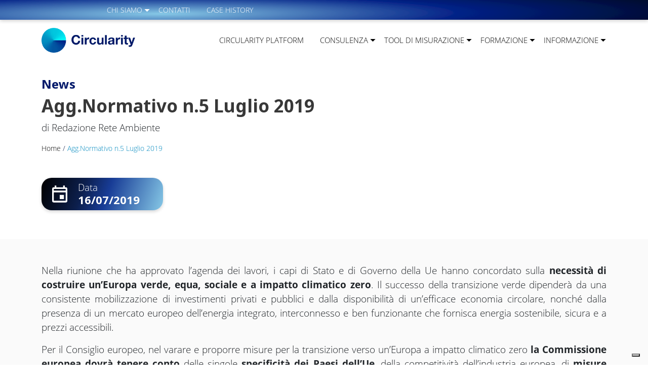

--- FILE ---
content_type: text/html; charset=UTF-8
request_url: https://circularity.com/agg-normativo-n-5-luglio-2019/
body_size: 19931
content:

<!doctype html>
<!--[if lt IE 9]><html class="no-js no-svg ie lt-ie9 lt-ie8 lt-ie7" lang="it-IT" prefix="og: https://ogp.me/ns#"> <![endif]-->
<!--[if IE 9]><html class="no-js no-svg ie ie9 lt-ie9 lt-ie8" lang="it-IT" prefix="og: https://ogp.me/ns#"> <![endif]-->
<!--[if gt IE 9]><!--><html class="no-js no-svg" lang="it-IT" prefix="og: https://ogp.me/ns#"> <!--<![endif]-->
<head>
    <meta charset="UTF-8" />
    <style>/* Critical Path CSS Generated by Pegasaas Accelerator at https://pegasaas.com/ for https://circularity.com/ */
@font-face{font-family: "open-sans";src: url("https://use.typekit.net/af/8939f9/00000000000000007735a061/30/l?primer=7cdcb44be4a7db8877ffa5c0007b8dd865b3bbc383831fe2ea177f62257a9191&fvd=n7&v=3") format("woff2"),url("https://use.typekit.net/af/8939f9/00000000000000007735a061/30/d?primer=7cdcb44be4a7db8877ffa5c0007b8dd865b3bbc383831fe2ea177f62257a9191&fvd=n7&v=3") format("woff"),url("https://use.typekit.net/af/8939f9/00000000000000007735a061/30/a?primer=7cdcb44be4a7db8877ffa5c0007b8dd865b3bbc383831fe2ea177f62257a9191&fvd=n7&v=3") format("opentype");font-display: auto;font-style: normal;font-weight: 700;font-stretch: normal}@font-face{font-family: "open-sans";src: url("https://use.typekit.net/af/dabd7c/00000000000000007735a06d/30/l?primer=7cdcb44be4a7db8877ffa5c0007b8dd865b3bbc383831fe2ea177f62257a9191&fvd=n8&v=3") format("woff2"),url("https://use.typekit.net/af/dabd7c/00000000000000007735a06d/30/d?primer=7cdcb44be4a7db8877ffa5c0007b8dd865b3bbc383831fe2ea177f62257a9191&fvd=n8&v=3") format("woff"),url("https://use.typekit.net/af/dabd7c/00000000000000007735a06d/30/a?primer=7cdcb44be4a7db8877ffa5c0007b8dd865b3bbc383831fe2ea177f62257a9191&fvd=n8&v=3") format("opentype");font-display: auto;font-style: normal;font-weight: 800;font-stretch: normal}@font-face{font-family: "open-sans";src: url("https://use.typekit.net/af/d4e28f/00000000000000007735a072/30/l?primer=7cdcb44be4a7db8877ffa5c0007b8dd865b3bbc383831fe2ea177f62257a9191&fvd=i4&v=3") format("woff2"),url("https://use.typekit.net/af/d4e28f/00000000000000007735a072/30/d?primer=7cdcb44be4a7db8877ffa5c0007b8dd865b3bbc383831fe2ea177f62257a9191&fvd=i4&v=3") format("woff"),url("https://use.typekit.net/af/d4e28f/00000000000000007735a072/30/a?primer=7cdcb44be4a7db8877ffa5c0007b8dd865b3bbc383831fe2ea177f62257a9191&fvd=i4&v=3") format("opentype");font-display: auto;font-style: italic;font-weight: 400;font-stretch: normal}@font-face{font-family: "open-sans";src: url("https://use.typekit.net/af/1c0a46/00000000000000007735a075/30/l?primer=7cdcb44be4a7db8877ffa5c0007b8dd865b3bbc383831fe2ea177f62257a9191&fvd=n3&v=3") format("woff2"),url("https://use.typekit.net/af/1c0a46/00000000000000007735a075/30/d?primer=7cdcb44be4a7db8877ffa5c0007b8dd865b3bbc383831fe2ea177f62257a9191&fvd=n3&v=3") format("woff"),url("https://use.typekit.net/af/1c0a46/00000000000000007735a075/30/a?primer=7cdcb44be4a7db8877ffa5c0007b8dd865b3bbc383831fe2ea177f62257a9191&fvd=n3&v=3") format("opentype");font-display: auto;font-style: normal;font-weight: 300;font-stretch: normal}@font-face{font-family: "open-sans";src: url("https://use.typekit.net/af/f18587/00000000000000007735a07a/30/l?primer=7cdcb44be4a7db8877ffa5c0007b8dd865b3bbc383831fe2ea177f62257a9191&fvd=n4&v=3") format("woff2"),url("https://use.typekit.net/af/f18587/00000000000000007735a07a/30/d?primer=7cdcb44be4a7db8877ffa5c0007b8dd865b3bbc383831fe2ea177f62257a9191&fvd=n4&v=3") format("woff"),url("https://use.typekit.net/af/f18587/00000000000000007735a07a/30/a?primer=7cdcb44be4a7db8877ffa5c0007b8dd865b3bbc383831fe2ea177f62257a9191&fvd=n4&v=3") format("opentype");font-display: auto;font-style: normal;font-weight: 400;font-stretch: normal}@font-face{font-family: 'Noto Sans';font-style: normal;font-weight: 400;font-display: swap;src: url(https://fonts.gstatic.com/s/notosans/v27/o-0IIpQlx3QUlC5A4PNb4g.ttf) format('truetype')}@font-face{font-family: 'Noto Sans';font-style: normal;font-weight: 700;font-display: swap;src: url(https://fonts.gstatic.com/s/notosans/v27/o-0NIpQlx3QUlC5A4PNjXhFlYw.ttf) format('truetype')}@font-face{font-family: 'Material Symbols Outlined';font-style: normal;font-weight: 400;src: url(https://fonts.gstatic.com/s/materialsymbolsoutlined/v26/kJF1BvYX7BgnkSrUwT8OhrdQw4oELdPIeeII9v6oDMzByHX9rA6RzaxHMPdY43zj-jCxv3fzvRNU22ZXGJpEpjC_1n-q_4MrImHCIJIZrDCvHOem.ttf) format('truetype')}.material-symbols-outlined{font-family: 'Material Symbols Outlined';font-weight: normal;font-style: normal;font-size: 24px;line-height: 1;letter-spacing: normal;text-transform: none;display: inline-block;white-space: nowrap;word-wrap: normal;direction: ltr}.wp-block-button__link{color: #fff;background-color: #32373c;border-radius: 9999px;box-shadow: none;display: inline-block;font-size: 1.125em;padding: calc(.667em + 2px) calc(1.333em + 2px);text-align: center;text-decoration: none;word-break: break-word;box-sizing: border-box}.wp-block-button__link:visited{color: #fff}.wp-block-buttons>.wp-block-button.has-custom-font-size .wp-block-button__link{font-size: inherit}.wp-block-buttons>.wp-block-button{display: inline-block;margin: 0}figure.wp-block-gallery.has-nested-images{align-items: normal}.wp-block-gallery.has-nested-images figure.wp-block-image:not(#individual-image){width: calc(50% - var(--wp--style--unstable-gallery-gap,16px)/2);margin: 0}.wp-block-gallery.has-nested-images figure.wp-block-image{display: flex;flex-grow: 1;justify-content: center;position: relative;flex-direction: column;max-width: 100%}.wp-block-gallery.has-nested-images figure.wp-block-image>a{margin: 0;flex-direction: column;flex-grow: 1}.wp-block-gallery.has-nested-images figure.wp-block-image img{display: block;height: auto;max-width: 100%!important;width: auto}.wp-block-gallery.has-nested-images:not(.is-cropped) figure.wp-block-image:not(#individual-image){margin-top: 0;margin-bottom: auto}@media (min-width:600px){.wp-block-gallery.has-nested-images.columns-default figure.wp-block-image:not(#individual-image){width: calc(33.33% - var(--wp--style--unstable-gallery-gap,16px)*0.66667)}}.wp-block-group{box-sizing: border-box}.wp-block-image{margin: 0 0 1em}.wp-block-image img{height: auto;max-width: 100%;vertical-align: bottom}.wp-block-image:not(.is-style-rounded)>a,.wp-block-image:not(.is-style-rounded) img{border-radius: inherit}.wp-block-image .aligncenter{display: table}.wp-block-image .aligncenter{margin-left: auto;margin-right: auto}.wp-block-image figure{margin: 0}ul{box-sizing: border-box}:root{--wp--preset--font-size--normal: 16px;--wp--preset--font-size--huge: 42px}.has-text-align-center{text-align: center}.aligncenter{clear: both}.wpcf7 .screen-reader-response{position: absolute;overflow: hidden;clip: rect(1px,1px,1px,1px);clip-path: inset(50%);height: 1px;width: 1px;margin: -1px;padding: 0;border: 0;word-wrap: normal!important}.wpcf7 form .wpcf7-response-output{margin: 2em .5em 1em;padding: .2em 1em;border: 2px solid #00a0d2}.wpcf7 form.init .wpcf7-response-output{display: none}.wpcf7-form-control-wrap{position: relative}.wpcf7-list-item{display: inline-block;margin: 0 0 0 1em}.wpcf7-list-item-label::before,.wpcf7-list-item-label::after{content: " "}.wpcf7 input[type="email"]{direction: ltr}.wpcf7-form{position: relative}.wpcf7-form .row>div{position: relative}.wpcf7-form input::-webkit-input-placeholder,.wpcf7-form textarea::-webkit-input-placeholder{color: #aaa;font-size: 14px}.wpcf7-form .form-control{margin-bottom: 1rem}.wpcf7 form .wpcf7-response-output{margin: 2em 0 1em}.form-control{-moz-appearance: none;-webkit-appearance: none;background-color: transparent!important;border: 0;border-bottom: 1px solid #ccc;border-radius: 0;padding: 4px 0;position: relative;z-index: 1}@media (max-width:1099px){.form-control{height: 2rem}}.wpcf7-acceptance .wpcf7-list-item{margin-left: 0}.wpcf7-acceptance .form-check-input[type=checkbox]{border-radius: 0}.wpcf7-acceptance .wpcf7-list-item-label{display: block;float: right;width: 93%}.wpcf7-form-control-wrap{display: block}@font-face{font-family: fontello;font-style: normal;font-weight: 400;src: url(https://circularity.com/wp-content/themes/circularity/assets/dist/css/../js/cc95c96eb8015bf79aee.eot#1657790781);src: url(https://circularity.com/wp-content/themes/circularity/assets/dist/css/../js/cc95c96eb8015bf79aee.eot#1657790781) format("embedded-opentype"),url(https://circularity.com/wp-content/themes/circularity/assets/dist/css/../js/49f46568963dbd3be415.woff2#1657790781) format("woff2"),url(https://circularity.com/wp-content/themes/circularity/assets/dist/css/../js/247e67837c475ab71c18.woff#1657790781) format("woff"),url(https://circularity.com/wp-content/themes/circularity/assets/dist/css/../js/82ce3b85928a29207c48.ttf#1657790781) format("truetype"),url(https://circularity.com/wp-content/themes/circularity/assets/dist/css/../js/e25c63adb5ec268d1833.svg?23671275#fontello) format("svg")}[class^=icon-]:before{speak: never;-webkit-font-smoothing: antialiased;-moz-osx-font-smoothing: grayscale;display: inline-block;font-family: fontello;font-style: normal;font-variant: normal;font-weight: 400;line-height: 1em;margin-left: .2em;margin-right: .2em;text-align: center;text-decoration: inherit;text-transform: none;width: 1em}.icon-linkedin:before{content: "\f0e1"}.icon-youtube:before{content: "\f16a"}.icon-facebook:before{content: "\f308"}:root{--bs-blue: #0d6efd;--bs-indigo: #6610f2;--bs-purple: #6f42c1;--bs-pink: #d63384;--bs-red: #dc3545;--bs-orange: #fd7e14;--bs-yellow: #ffc107;--bs-green: #198754;--bs-teal: #20c997;--bs-cyan: #0dcaf0;--bs-white: #fff;--bs-gray: #6c757d;--bs-gray-dark: #343a40;--bs-gray-100: #f8f9fa;--bs-gray-200: #e9ecef;--bs-gray-300: #dee2e6;--bs-gray-400: #ced4da;--bs-gray-500: #adb5bd;--bs-gray-600: #6c757d;--bs-gray-700: #495057;--bs-gray-800: #343a40;--bs-gray-900: #212529;--bs-primary: #0d6efd;--bs-secondary: #6c757d;--bs-success: #198754;--bs-info: #0dcaf0;--bs-warning: #ffc107;--bs-danger: #dc3545;--bs-light: #f8f9fa;--bs-dark: #212529;--bs-primary-rgb: 13,110,253;--bs-secondary-rgb: 108,117,125;--bs-success-rgb: 25,135,84;--bs-info-rgb: 13,202,240;--bs-warning-rgb: 255,193,7;--bs-danger-rgb: 220,53,69;--bs-light-rgb: 248,249,250;--bs-dark-rgb: 33,37,41;--bs-white-rgb: 255,255,255;--bs-black-rgb: 0,0,0;--bs-body-rgb: 33,37,41;--bs-font-sans-serif: "open-sans",sans-serif;--bs-font-monospace: SFMono-Regular,Menlo,Monaco,Consolas,"Liberation Mono","Courier New",monospace;--bs-gradient: linear-gradient(180deg,hsla(0,0%,100%,.15),hsla(0,0%,100%,0));--bs-body-font-family: var(--bs-font-sans-serif);--bs-body-font-size: 1rem;--bs-body-font-weight: 400;--bs-body-line-height: 1.5;--bs-body-color: #212529;--bs-body-bg: #fff}*,:after,:before{box-sizing: border-box}@media (prefers-reduced-motion:no-preference){:root{scroll-behavior: smooth}}body{-webkit-text-size-adjust: 100%;background-color: var(--bs-body-bg);color: var(--bs-body-color);font-family: var(--bs-body-font-family);font-size: var(--bs-body-font-size);font-weight: var(--bs-body-font-weight);line-height: var(--bs-body-line-height);margin: 0;text-align: var(--bs-body-text-align)}.h1,.h2,.h4,.h5,.h6,h1{font-family: Noto Sans,sans-serif;font-weight: 500;line-height: 1.2;margin-bottom: .5rem;margin-top: 0}.h1,h1{font-size: calc(1.375rem + 1.5vw)}@media (min-width:1200px){.h1,h1{font-size: 2.5rem}}.h2{font-size: calc(1.325rem + .9vw)}@media (min-width:1200px){.h2{font-size: 2rem}}.h4{font-size: calc(1.275rem + .3vw)}@media (min-width:1200px){.h4{font-size: 1.5rem}}.h5{font-size: 1.25rem}p{margin-bottom: 1rem;margin-top: 0}ul{padding-left: 2rem}ul{margin-bottom: 1rem;margin-top: 0}ul ul{margin-bottom: 0}strong{font-weight: bolder}.small{font-size: .875em}a{color: #0d6efd;text-decoration: underline}figure{margin: 0 0 1rem}img{vertical-align: middle}label{display: inline-block}button{border-radius: 0}button,input,textarea{font-family: inherit;font-size: inherit;line-height: inherit;margin: 0}button{text-transform: none}[type=button],[type=submit],button{-webkit-appearance: button}::-moz-focus-inner{border-style: none;padding: 0}textarea{resize: vertical}::-webkit-datetime-edit-day-field,::-webkit-datetime-edit-fields-wrapper,::-webkit-datetime-edit-hour-field,::-webkit-datetime-edit-minute,::-webkit-datetime-edit-month-field,::-webkit-datetime-edit-text,::-webkit-datetime-edit-year-field{padding: 0}::-webkit-inner-spin-button{height: auto}::-webkit-search-decoration{-webkit-appearance: none}::-webkit-color-swatch-wrapper{padding: 0}::file-selector-button{font: inherit}::-webkit-file-upload-button{-webkit-appearance: button;font: inherit}iframe{border: 0}.list-inline{list-style: none;padding-left: 0}.list-inline-item{display: inline-block}.list-inline-item:not(:last-child){margin-right: .5rem}.container{margin-left: auto;margin-right: auto;padding-left: var(--bs-gutter-x,.75rem);padding-right: var(--bs-gutter-x,.75rem);width: 100%}@media (min-width:576px){.container{max-width: 540px}}@media (min-width:768px){.container{max-width: 720px}}@media (min-width:992px){.container{max-width: 960px}}@media (min-width:1200px){.container{max-width: 1140px}}@media (min-width:1400px){.container{max-width: 1320px}}.row{--bs-gutter-x: 1.5rem;--bs-gutter-y: 0;display: flex;flex-wrap: wrap;margin-left: calc(var(--bs-gutter-x)*-.5);margin-right: calc(var(--bs-gutter-x)*-.5);margin-top: calc(var(--bs-gutter-y)*-1)}.row>*{flex-shrink: 0;margin-top: var(--bs-gutter-y);max-width: 100%;padding-left: calc(var(--bs-gutter-x)*.5);padding-right: calc(var(--bs-gutter-x)*.5);width: 100%}.col-6{flex: 0 0 auto;width: 50%}.col-12{flex: 0 0 auto;width: 100%}@media (min-width:768px){.col-md-4{flex: 0 0 auto;width: 33.33333333%}.col-md-6{flex: 0 0 auto;width: 50%}.col-md-12{flex: 0 0 auto;width: 100%}}@media (min-width:992px){.col-lg{flex: 1 0 0%}.col-lg-3{flex: 0 0 auto;width: 25%}.col-lg-4{flex: 0 0 auto;width: 33.33333333%}.col-lg-5{flex: 0 0 auto;width: 41.66666667%}.col-lg-6{flex: 0 0 auto;width: 50%}.col-lg-7{flex: 0 0 auto;width: 58.33333333%}.col-lg-9{flex: 0 0 auto;width: 75%}.col-lg-12{flex: 0 0 auto;width: 100%}}@media (min-width:1200px){.col-xl-3{flex: 0 0 auto;width: 25%}}.form-control{appearance: none;background-clip: padding-box;background-color: #fff;border: 1px solid #ced4da;border-radius: .25rem;color: #212529;display: block;font-size: 1rem;font-weight: 400;line-height: 1.5;padding: .375rem .75rem;width: 100%}@media (prefers-reduced-motion:reduce){}.form-control::-webkit-date-and-time-value{height: 1.5em}.form-control::-webkit-file-upload-button{background-color: #e9ecef;border: 0 solid;border-color: inherit;border-inline-end-width: 1px;border-radius: 0;color: #212529;margin: -.375rem -.75rem;margin-inline-end: .75rem;padding: .375rem .75rem}@media (prefers-reduced-motion:reduce){}textarea.form-control{min-height: calc(1.5em + .75rem + 2px)}.form-check-input{color-adjust: exact;appearance: none;background-color: #fff;background-position: 50%;background-repeat: no-repeat;background-size: contain;border: 1px solid rgba(0,0,0,.25);height: 1em;margin-top: .25em;vertical-align: top;width: 1em}.form-check-input[type=checkbox]{border-radius: .25em}.btn{background-color: transparent;border: 1px solid transparent;border-radius: .25rem;color: #212529;display: inline-block;font-size: 1rem;font-weight: 400;line-height: 1.5;padding: .375rem .75rem;text-align: center;text-decoration: none;vertical-align: middle}@media (prefers-reduced-motion:reduce){}.btn-link{color: #0d6efd;font-weight: 400;text-decoration: underline}@media (prefers-reduced-motion:reduce){}.fade:not(.show){opacity: 0}.dropdown{position: relative}.dropdown-toggle{white-space: nowrap}.dropdown-toggle:after{border-bottom: 0;border-left: .3em solid transparent;border-right: .3em solid transparent;border-top: .3em solid;content: "";display: inline-block;margin-left: .255em;vertical-align: .255em}.dropdown-menu{background-clip: padding-box;background-color: #fff;border: 1px solid rgba(0,0,0,.15);border-radius: .25rem;color: #212529;display: none;font-size: 1rem;list-style: none;margin: 0;min-width: 10rem;padding: .5rem 0;position: absolute;text-align: left;z-index: 1000}.dropdown-item{background-color: transparent;border: 0;clear: both;color: #212529;display: block;font-weight: 400;padding: .25rem 1rem;text-align: inherit;text-decoration: none;white-space: nowrap;width: 100%}.nav{display: flex;flex-wrap: wrap;list-style: none;margin-bottom: 0;padding-left: 0}.nav-link{color: #0d6efd;display: block;padding: .5rem 1rem;text-decoration: none}@media (prefers-reduced-motion:reduce){}.navbar{align-items: center;display: flex;flex-wrap: wrap;justify-content: space-between;padding-bottom: .5rem;padding-top: .5rem;position: relative}.navbar-collapse{align-items: center;flex-basis: 100%;flex-grow: 1}.navbar-toggler{background-color: transparent;border: 1px solid transparent;border-radius: .25rem;font-size: 1.25rem;line-height: 1;padding: .25rem .75rem}@media (prefers-reduced-motion:reduce){}@media (min-width:992px){.navbar-expand-lg{flex-wrap: nowrap;justify-content: flex-start}.navbar-expand-lg .navbar-collapse{display: flex!important;flex-basis: auto}.navbar-expand-lg .navbar-toggler{display: none}}.navbar-light .navbar-toggler{border-color: rgba(0,0,0,.1);color: rgba(0,0,0,.55)}.btn-close{background: transparent url("data:image/svg+xml;charset=utf-8,%3Csvg xmlns='http://www.w3.org/2000/svg' viewBox='0 0 16 16'%3E%3Cpath d='M.293.293a1 1 0 0 1 1.414 0L8 6.586 14.293.293a1 1 0 1 1 1.414 1.414L9.414 8l6.293 6.293a1 1 0 0 1-1.414 1.414L8 9.414l-6.293 6.293a1 1 0 0 1-1.414-1.414L6.586 8 .293 1.707a1 1 0 0 1 0-1.414z'/%3E%3C/svg%3E") 50%/1em auto no-repeat;border: 0;border-radius: .25rem;box-sizing: content-box;color: #000;height: 1em;opacity: .5;padding: .25em;width: 1em}.modal{display: none;height: 100%;left: 0;outline: 0;overflow-x: hidden;overflow-y: auto;position: fixed;top: 0;width: 100%;z-index: 1055}.modal-dialog{margin: .5rem;position: relative;width: auto}.modal.fade .modal-dialog{transform: translateY(-50px)}@media (prefers-reduced-motion:reduce){}.modal-content{background-clip: padding-box;background-color: #fff;border: 1px solid rgba(0,0,0,.2);border-radius: .3rem;display: flex;flex-direction: column;outline: 0;position: relative;width: 100%}.modal-header{align-items: center;border-bottom: 1px solid #dee2e6;border-top-left-radius: calc(.3rem - 1px);border-top-right-radius: calc(.3rem - 1px);display: flex;flex-shrink: 0;justify-content: space-between;padding: 1rem}.modal-header .btn-close{margin: -.5rem -.5rem -.5rem auto;padding: .5rem}.modal-body{flex: 1 1 auto;padding: 1rem;position: relative}@media (min-width:576px){.modal-dialog{margin: 1.75rem auto;max-width: 500px}}.d-block{display: block!important}.d-flex{display: flex!important}.d-none{display: none!important}.flex-column{flex-direction: column!important}.justify-content-center{justify-content: center!important}.align-items-center{align-items: center!important}.my-3{margin-bottom: 2rem!important;margin-top: 2rem!important}.mt-3{margin-top: 2rem!important}.mb-0{margin-bottom: 0!important}.mb-2{margin-bottom: 1rem!important}.mb-3{margin-bottom: 2rem!important}.mb-4{margin-bottom: 3rem!important}.py-2{padding-bottom: 1rem!important;padding-top: 1rem!important}.py-3{padding-bottom: 2rem!important;padding-top: 2rem!important}.pt-3{padding-top: 2rem!important}.pb-2{padding-bottom: 1rem!important}.pb-3{padding-bottom: 2rem!important}.text-center{text-align: center!important}.text-decoration-none{text-decoration: none!important}.text-uppercase{text-transform: uppercase!important}@media (min-width:992px){.d-lg-block{display: block!important}.d-lg-flex{display: flex!important}.d-lg-none{display: none!important}.flex-lg-row{flex-direction: row!important}.justify-content-lg-start{justify-content: flex-start!important}.justify-content-lg-end{justify-content: flex-end!important}.me-lg-3{margin-right: 2rem!important}.mb-lg-0{margin-bottom: 0!important}.mb-lg-4{margin-bottom: 3rem!important}.px-lg-4{padding-left: 3rem!important;padding-right: 3rem!important}.py-lg-1{padding-bottom: .5rem!important;padding-top: .5rem!important}.pt-lg-5{padding-top: 4rem!important}.pb-lg-2{padding-bottom: 1rem!important}.text-lg-start{text-align: left!important}.text-lg-end{text-align: right!important}}body{font-family: open-sans,sans-serif}.grecaptcha-badge{display: none!important}.header .header-top{background-color: #eee;padding-bottom: .5rem;padding-top: .5rem}img{display: block;height: auto;max-width: 100%}#footer,#footer a{color: #fff}.lang_switcher .btn,.lang_switcher .dropdown-item{align-items: center;color: #fff;display: flex;text-decoration: none;text-transform: uppercase}.h1,h1{font-size: 1.875rem;font-weight: 700}@media (min-width:992px){.h1,h1{font-size: 2.19rem}}.h2{font-size: 1.7rem;font-weight: 700}@media (min-width:992px){.h2{font-size: 1.75rem}}.h4{font-size: 1.25rem;font-weight: 700}@media (min-width:992px){.h4{font-size: 1.375rem}}.h5{font-size: 1.125rem;font-weight: 700}@media (min-width:992px){.h5{font-size: 1.25rem}}.h6{font-size: 1rem;font-weight: 700}@media (min-width:992px){.h6{font-size: 1.125rem}}p.h2,p.h6{font-family: open-sans,sans-serif}strong{font-weight: 700}body{font-weight: 300;position: relative}@media (min-width:992px){body{font-size: 1.18rem}}body #content{position: relative}body.header_scuro #logo_desktop{display: none}@media (min-width:992px){body.header_scuro .ev_header.con_sfondo .article_thumbnail{min-height: 31rem}}@media (max-width:991.98px){#navbarToggler{background-color: #021248;bottom: 0;display: flex;flex-direction: column;justify-content: center;left: 0;position: fixed;right: 0;top: 0;transform: translateX(100%);z-index: 100}#navbarToggler .logo_secondario{left: 2rem;max-width: 160px;position: absolute;top: 10px}#navbarToggler #menu-main-menu{flex-wrap: nowrap;max-height: 75vh;overflow: auto;width: 100%}#navbarToggler #menu-main-menu .dropdown-menu{background-color: transparent;background-repeat: initial;background-attachment: initial;background-position: initial;background-image: none;padding: 0 2rem;position: relative;top: auto}#navbarToggler .nav-link,#navbarToggler a{color: #fff!important;font-size: 1.2rem!important;padding-left: 2rem;padding-right: 2rem;text-decoration: none}#navbarToggler .lang_mobile{align-items: center;bottom: 0;left: 50%;position: absolute;transform: translateX(-50%)}#navbarToggler .lang_mobile .widget-sidebar a{border-right: 1px solid #fff;font-size: 1rem!important;padding: 0 1rem}#navbarToggler .lang_mobile ul{list-style: none;margin: 0;padding: 0;text-transform: uppercase}#navbarToggler .lang_mobile .lang_switcher .dropdown-menu{background-color: #00196a;bottom: 100%;top: auto}#menu-copyrightfooter{display: none}}.navbar-toggler{border: none;border-radius: 0;height: 32px;padding: 3px;position: absolute;right: 1.5rem;top: 11px;width: 32px;z-index: 110}.navbar-toggler .toggler-icon{background-color: #545454;border-radius: 2px;height: 2px;left: 3px;position: absolute;right: 3px}.navbar-toggler .toggler-icon:first-child{top: 7px}.navbar-toggler .toggler-icon:nth-child(2){top: 50%;transform: translateY(-50%)}.navbar-toggler .toggler-icon:nth-child(3){bottom: 6px;top: auto}.header_scuro:not(.stickyHeader) .navbar-toggler .toggler-icon{background-color: #fff}.wpcf7-form{font-size: 14px}.wpcf7-form textarea.form-control{max-height: 6rem}.wpcf7-form label{font-size: 14px;width: 100%}.wpcf7-form .form-control{background-color: transparent!important;border-left: none;border-radius: 0;border-right: none;border-top: none;color: #fff;margin-top: 5px;padding-left: 0;padding-right: 0}.wpcf7-form .wpcf7-acceptance .wpcf7-list-item{width: 100%}.wpcf7-form a{color: #198754}.wpcf7-form .wpcf7-submit{background-color: #fff;border-radius: 24px;box-shadow: 0 3px 6px #00000029;color: #00196a;font-size: 19px;font-weight: 700;letter-spacing: 0;padding-left: 3rem;padding-right: 3rem;text-align: center;text-shadow: 0 4px 12px #0000004d}.wpcf7-form .wpcf7-submit.btn-gradiente{background: transparent linear-gradient(279deg,#1994c5,#032186) 0 0 no-repeat padding-box;background-color: #032186!important;color: #fff}#logo_desktop,#logo_secondario{height: auto;max-width: 146px}@media (min-width:992px){#logo_desktop,#logo_secondario{max-width: 185px}}header{top: 0;z-index: 10}header,header:after{background-color: #fff;left: 0;position: absolute;right: 0}header:after{content: "";height: 3px;top: 100%}header .header-top{background-image: url(https://circularity.com/wp-content/themes/circularity/assets/dist/css/../js/d9c1ce4fb4f14c8b2b3d.svg);background-position: 50%;background-repeat: no-repeat;background-size: cover;box-shadow: 0 3px 6px #00000029;color: #fff;font-size: .875rem;height: 39px}header .header-top a{color: #fff;font-weight: 300!important;text-decoration: none}header .header-top .topbar-dx ul:not(.dropdown-menu),header .header-top .topbar-sx ul:not(.dropdown-menu){display: flex;list-style: none;margin: 0;padding: 0;text-transform: uppercase}header .header-top .topbar-sx ul.dropdown-menu{font-size: .875rem}header #menu-main-menu .material-symbols-outlined{color: #fff;font-size: 2.5rem;position: absolute;right: 2rem;top: 0}@media (min-width:992px){header #menu-main-menu .material-symbols-outlined{color: #000;font-size: 21px;right: -8px;top: 8px}}@media (min-width:1200px){header #menu-main-menu .material-symbols-outlined{font-size: 25px;right: -6px;top: 6px}}header #menu-main-menu .nav-link{color: #000;font-size: 15px;text-transform: uppercase}@media (min-width:992px){header #menu-main-menu .nav-link{padding-left: 10px;padding-right: 10px}}@media (min-width:1200px){header #menu-main-menu .nav-link{padding-left: 1rem;padding-right: 1rem}}header #menu-main-menu .dropdown-toggle:after{display: none}header #menu-main-menu .dropdown-menu .nav-link{text-transform: none}@media (min-width:992px){header #menu-main-menu .dropdown-menu .nav-link{white-space: nowrap}}.has-medium-font-size,.has-medium-font-size a{font-size: 19px!important}body{-ms-overflow-style: none;margin: 0 auto;max-width: 2300px;scrollbar-width: none}body::-webkit-scrollbar{display: none}body.header_scuro .dropdown-toggle:after{border-top: .3em solid #fff}body.header_scuro header{background-color: transparent;background-repeat: initial;background-attachment: initial;background-position: initial;background-image: none}body.header_scuro header .material-symbols-outlined{color: #fff!important}body.header_scuro header:after{display: none}body.header_scuro header .header-top{background-color: transparent;background-repeat: initial;background-attachment: initial;background-position: initial;background-image: none;box-shadow: none}body.header_scuro header #menu-main-menu .nav-link{color: #fff}body.header_scuro header .dropdown-menu .nav-link{color: #000!important}body.header_scuro .ev_header{color: #fff!important}body.header_scuro .ev_header .titolo_evidenzio{color: #fff!important}#footer{font-size: 1rem}#footer,#footer a{color: #000}#footer .titolo-widget-sidebar{color: #00196a;display: block;font-size: 1.125rem;font-weight: 700;margin-bottom: .6rem}#footer ul{list-style: none;margin: 0;padding: 0}#footer ul li a{text-decoration: none}#footer .copyright .menu{display: flex;justify-content: end}#footer .copyright .menu li a{border-right: 1px solid #000;font-size: .875rem;padding: 0 1.5rem;text-transform: uppercase}#footer .copyright .menu li:last-child a{border-right: none;padding-right: 0}section.ev_header{padding-top: 4.5rem;position: relative}@media (min-width:992px){section.ev_header{padding-top: 7.5rem}}section.ev_header .article_thumbnail{min-width: 19rem}@media (min-width:992px){section.ev_header .article_thumbnail{min-width: 24rem}}@media (min-width:1200px){section.ev_header .article_thumbnail{min-width: 30rem}}section.ev_header .img_sfondo{bottom: 0;height: 100%;left: 0;object-fit: cover;object-position: bottom;position: absolute;right: 0;top: 0;width: 100%;z-index: -1}section.ev_header>.container>.row{min-height: 15rem;position: relative}@media (min-width:992px){section.ev_header>.container>.row{min-height: 20rem}}section.ev_header .container{position: relative}section.ev_header .titolo_evidenzio{color: #383838}a{color: #00196a}.wp-block-evidenzio-columns .container{padding-bottom: 2rem;padding-top: 2rem}@media (min-width:992px){.wp-block-evidenzio-columns .container{padding-bottom: 4rem;padding-top: 4rem}}section.ev_testo_icone .wp-block-image img{height: 110px;width: auto}.img_background{z-index: 0}@media (min-width:768px){#chiediCorsoModal .modal-dialog{max-width: 80vw}}#chiediCorsoModal .modal-dialog .modal-header{border-bottom: none;display: block;font-weight: 500;position: relative}#chiediCorsoModal .modal-dialog .modal-header .btn-close{position: absolute;right: 1.5rem;top: 15px}#chiediCorsoModal .modal-dialog .modal-body{margin: 3rem auto;max-width: 660px}#chiediCorsoModal .modal-dialog .titolo{color: #00196a}#chiediCorsoModal .modal-dialog .form-control{color: #000}.modal{background: rgba(0,0,0,.4)}.modal .btn-close{position: absolute;right: 20px;z-index: 100}@media (min-width:992px){.modal .btn-close{right: 45px}}.modal .wpcf7-form .form-control,.modal .wpcf7-form label{color: #000}.modal .modal-content{background: #fff 0 0 no-repeat padding-box;border: 1px solid #0188be;border-radius: 20px;box-shadow: -3px 3px 11px #00000029}.modal .modal-content .modal-body{padding: 1.5rem}@media (min-width:992px){.modal .modal-content .modal-body{padding: 3rem}}.modal .wpcf7-submit{background: transparent linear-gradient(281deg,#1994c5,#032186) 0 0 no-repeat padding-box;border: 1px solid #fff;border-radius: 20px;box-shadow: 0 3px 6px #00000029;color: #fff;font-size: 19px;font-weight: 700;padding: 7px 60px}@media (min-width:576px){.modal-dialog{max-width: 85vw}}.wp-block-evidenzio-icone-link.stile-box_scuri .wrapper{background: #000;background: linear-gradient(133deg,#000,#0c1f4d 35%,#183c96 54%,#86c8e6);color: #fff;padding: 3.5rem 1.5rem 2rem;position: relative}.wp-block-evidenzio-icone-link.stile-box_scuri .wrapper .titolo_evidenzio{color: #fff!important;min-height: 40px;text-align: left}.wp-block-evidenzio-icone-link.stile-box_scuri .wrapper .wp-block-image{position: absolute;right: 15px;top: 15px}.wp-block-evidenzio-icone-link.stile-box_scuri .wrapper .wp-block-image img{max-height: 75px;width: auto}.wp-block-evidenzio-icone-link.stile-box_scuri .wrapper .wp-block-button__link{background: #fff;border: 1px solid #0188be;color: #00196a;text-shadow: 0 4px 12px #0000004d}@media (max-width:767.98px){.row .wp-block-evidenzio-column:last-child{margin-bottom: 0!important}}.ev_icone_link_1 .wp-block-evidenzio-column{margin-bottom: 3rem}@media (max-width:767.98px){.ev_icone_link_1 .wp-block-evidenzio-column:last-child{margin-bottom: 1rem!important}}#menu_top .material-symbols-outlined{color: #fff;font-size: 2.5rem;position: absolute;right: 2rem;top: 0}@media (min-width:992px){#menu_top .material-symbols-outlined{font-size: 25px;right: -6px;top: 6px}}#menu_top .dropdown-menu .nav-link{color: #000;text-transform: none}@media (min-width:992px){#menu_top .dropdown-menu .nav-link{white-space: nowrap}}#menu_top>.menu-item .dropdown-toggle:after{display: none}#menu_top>.menu-item .nav-link{position: relative}#menu_top>.menu-item:last-child .nav-link:before{display: none}header .dropdown-menu{display: block}</style>
    <link rel="stylesheet" href="https://circularity.com/wp-content/themes/circularity/style.css" type="text/css" media="screen" />
    <meta http-equiv="Content-Type" content="text/html; charset=UTF-8" />
    <meta http-equiv="X-UA-Compatible" content="IE=edge">
    <meta name="viewport" content="width=device-width, initial-scale=1, shrink-to-fit=no">
    <meta name = "format-detection" content = "telephone=no">
    <link rel="pingback" href="https://circularity.com/xmlrpc.php" />
    <link rel="profile" href="http://gmpg.org/xfn/11">
    <link rel="apple-touch-icon" sizes="76x76" href="https://circularity.com/wp-content/themes/circularity/assets/favicon_io/apple-touch-icon.png">
    <link rel="icon" type="image/png" sizes="32x32" href="https://circularity.com/wp-content/themes/circularity/assets/favicon_io/favicon-32x32.png">
    <link rel="icon" type="image/png" sizes="16x16" href="https://circularity.com/wp-content/themes/circularity/assets/favicon_io/favicon-16x16.png">
    <link rel="manifest" href="https://circularity.com/wp-content/themes/circularity/assets/favicon_io/site.webmanifest" crossorigin="use-credentials">
    <link rel="mask-icon" href="https://circularity.com/wp-content/themes/circularity/assets/favicon_io/safari-pinned-tab.svg" color="#5bbad5">
    <meta name="msapplication-TileColor" content="#da532c">
    <meta name="theme-color" content="#ffffff">
    <link rel="stylesheet" href="https://use.typekit.net/zql0mpu.css">
    <link rel="preconnect" href="https://fonts.googleapis.com">
    <link rel="preconnect" href="https://fonts.gstatic.com" crossorigin>
    <link href="https://fonts.googleapis.com/css2?family=Noto+Sans:wght@400;700&display=swap" rel="stylesheet">
    <link rel="stylesheet" href="https://fonts.googleapis.com/css2?family=Material+Symbols+Outlined:opsz,wght,FILL,GRAD@48,400,0,0" />
    <script>
                                        
                                                            </script>



    <style>  
    .testo_colore1, .has-colore-tema-1-color, .testo_colore1 a:not(.wp-block-button__link), .has-colore-tema-1-color a:not(.wp-block-button__link) {
        color: #03196A!important;
    }
    .testo_colore2, .has-colore-tema-2-color, .testo_colore2 a:not(.wp-block-button__link) , .has-colore-tema-2-color a:not(.wp-block-button__link) {
        color: #ffffff!important;
    }
    .testo_colore3, .has-colore-tema-3-color, .testo_colore3 a:not(.wp-block-button__link), .has-colore-tema-3-color a:not(.wp-block-button__link) {
        color: #f4f4f4!important;
    }
    .testo_colore4, .has-colore-tema-4-color, .testo_colore4 a:not(.wp-block-button__link), .has-colore-tema-4-color a:not(.wp-block-button__link) {
        color: #fafafa!important;
    }
    .sfondo_colore1, .has-colore-tema-1-background-color, .sfondo_colore1 a:not(.wp-block-button__link), .has-colore-tema-1-background-color a:not(.wp-block-button__link) {
        background-color: #03196A!important;
    }
    .sfondo_colore2, .has-colore-tema-2-background-color, .sfondo_colore2 a:not(.wp-block-button__link), .has-colore-tema-2-background-color a:not(.wp-block-button__link) {
        background-color: #ffffff!important;
    }
    .sfondo_colore3, .has-colore-tema-3-background-color, .sfondo_colore3 a:not(.wp-block-button__link), .has-colore-tema-3-background-color a:not(.wp-block-button__link) {
        background-color: #f4f4f4!important;
    }
    .sfondo_colore4, .has-colore-tema-4-background-color, .sfondo_colore4 a:not(.wp-block-button__link), .has-colore-tema-4-background-color a:not(.wp-block-button__link) {
        background-color: #fafafa!important;
    }
    :root {
        --colore_preset_1: #03196A!important;
        --colore_preset_2: #ffffff!important;
        --colore_preset_3: #f4f4f4!important;
        --colore_preset_4: #fafafa!important;
    }
</style>

    <link rel="alternate" hreflang="it" href="https://circularity.com/agg-normativo-n-5-luglio-2019/" />
<link rel="alternate" hreflang="x-default" href="https://circularity.com/agg-normativo-n-5-luglio-2019/" />

<!-- Google Tag Manager for WordPress by gtm4wp.com -->
<script data-cfasync="false" data-pagespeed-no-defer>
	var gtm4wp_datalayer_name = "dataLayer";
	var dataLayer = dataLayer || [];
</script>
<!-- End Google Tag Manager for WordPress by gtm4wp.com -->
<!-- Ottimizzazione per i motori di ricerca di Rank Math - https://rankmath.com/ -->
<title>Agg.Normativo n.5 Luglio 2019 - Circularity</title>
<meta name="description" content="Nella riunione che ha approvato l&#039;agenda dei lavori, i capi di Stato e di Governo della Ue hanno concordato sulla&nbsp;necessità di costruire un&#039;Europa verde,"/>
<meta name="robots" content="index, follow, max-snippet:-1, max-video-preview:-1, max-image-preview:large"/>
<link rel="canonical" href="https://circularity.com/agg-normativo-n-5-luglio-2019/" />
<meta property="og:locale" content="it_IT" />
<meta property="og:type" content="article" />
<meta property="og:title" content="Agg.Normativo n.5 Luglio 2019 - Circularity" />
<meta property="og:description" content="Nella riunione che ha approvato l&#039;agenda dei lavori, i capi di Stato e di Governo della Ue hanno concordato sulla&nbsp;necessità di costruire un&#039;Europa verde," />
<meta property="og:url" content="https://circularity.com/agg-normativo-n-5-luglio-2019/" />
<meta property="og:site_name" content="Circularity" />
<meta property="og:updated_time" content="2022-05-11T11:42:13+01:00" />
<meta property="article:published_time" content="2019-07-16T14:40:46+01:00" />
<meta property="article:modified_time" content="2022-05-11T11:42:13+01:00" />
<meta name="twitter:card" content="summary_large_image" />
<meta name="twitter:title" content="Agg.Normativo n.5 Luglio 2019 - Circularity" />
<meta name="twitter:description" content="Nella riunione che ha approvato l&#039;agenda dei lavori, i capi di Stato e di Governo della Ue hanno concordato sulla&nbsp;necessità di costruire un&#039;Europa verde," />
<meta name="twitter:label1" content="Scritto da" />
<meta name="twitter:data1" content="Circularity" />
<meta name="twitter:label2" content="Tempo di lettura" />
<meta name="twitter:data2" content="Meno di un minuto" />
<script type="application/ld+json" class="rank-math-schema-pro">{"@context":"https://schema.org","@graph":[{"@type":["Person","Organization"],"@id":"https://circularity.com/#person","name":"My Great Blog"},{"@type":"WebSite","@id":"https://circularity.com/#website","url":"https://circularity.com","name":"My Great Blog","publisher":{"@id":"https://circularity.com/#person"},"inLanguage":"it-IT"},{"@type":"BreadcrumbList","@id":"https://circularity.com/agg-normativo-n-5-luglio-2019/#breadcrumb","itemListElement":[{"@type":"ListItem","position":"1","item":{"@id":"https://circularity.com","name":"Home"}},{"@type":"ListItem","position":"2","item":{"@id":"https://circularity.com/agg-normativo-n-5-luglio-2019/","name":"Agg.Normativo n.5 Luglio 2019"}}]},{"@type":"WebPage","@id":"https://circularity.com/agg-normativo-n-5-luglio-2019/#webpage","url":"https://circularity.com/agg-normativo-n-5-luglio-2019/","name":"Agg.Normativo n.5 Luglio 2019 - Circularity","datePublished":"2019-07-16T14:40:46+01:00","dateModified":"2022-05-11T11:42:13+01:00","isPartOf":{"@id":"https://circularity.com/#website"},"inLanguage":"it-IT","breadcrumb":{"@id":"https://circularity.com/agg-normativo-n-5-luglio-2019/#breadcrumb"}},{"@type":"Person","@id":"https://circularity.com/author/circularity/","name":"Circularity","url":"https://circularity.com/author/circularity/","image":{"@type":"ImageObject","@id":"https://secure.gravatar.com/avatar/80604f607b0c78cc035c20c6b4642f903af5898490f3bd3bf1ab82ba22a975ac?s=96&amp;d=mm&amp;r=g","url":"https://secure.gravatar.com/avatar/80604f607b0c78cc035c20c6b4642f903af5898490f3bd3bf1ab82ba22a975ac?s=96&amp;d=mm&amp;r=g","caption":"Circularity","inLanguage":"it-IT"}},{"@type":"BlogPosting","headline":"Agg.Normativo n.5 Luglio 2019 - Circularity","datePublished":"2019-07-16T14:40:46+01:00","dateModified":"2022-05-11T11:42:13+01:00","author":{"@id":"https://circularity.com/author/circularity/","name":"Circularity"},"publisher":{"@id":"https://circularity.com/#person"},"description":"Nella riunione che ha approvato l&#039;agenda dei lavori, i capi di Stato e di Governo della Ue hanno concordato sulla&nbsp;necessit\u00e0 di costruire un&#039;Europa verde,","name":"Agg.Normativo n.5 Luglio 2019 - Circularity","@id":"https://circularity.com/agg-normativo-n-5-luglio-2019/#richSnippet","isPartOf":{"@id":"https://circularity.com/agg-normativo-n-5-luglio-2019/#webpage"},"inLanguage":"it-IT","mainEntityOfPage":{"@id":"https://circularity.com/agg-normativo-n-5-luglio-2019/#webpage"}}]}</script>
<!-- /Rank Math WordPress SEO plugin -->

<link rel='dns-prefetch' href='//www.google.com' />
<link rel="alternate" type="application/rss+xml" title="Circularity &raquo; Feed" href="https://circularity.com/feed/" />
<link rel="alternate" type="application/rss+xml" title="Circularity &raquo; Feed dei commenti" href="https://circularity.com/comments/feed/" />
<link rel="alternate" type="application/rss+xml" title="Circularity &raquo; Agg.Normativo n.5 Luglio 2019 Feed dei commenti" href="https://circularity.com/agg-normativo-n-5-luglio-2019/feed/" />
<link rel="alternate" title="oEmbed (JSON)" type="application/json+oembed" href="https://circularity.com/wp-json/oembed/1.0/embed?url=https%3A%2F%2Fcircularity.com%2Fagg-normativo-n-5-luglio-2019%2F" />
<link rel="alternate" title="oEmbed (XML)" type="text/xml+oembed" href="https://circularity.com/wp-json/oembed/1.0/embed?url=https%3A%2F%2Fcircularity.com%2Fagg-normativo-n-5-luglio-2019%2F&#038;format=xml" />
<style id='wp-img-auto-sizes-contain-inline-css' type='text/css'>
img:is([sizes=auto i],[sizes^="auto," i]){contain-intrinsic-size:3000px 1500px}
/*# sourceURL=wp-img-auto-sizes-contain-inline-css */
</style>
<link rel="preload" href="https://circularity.com/wp-includes/css/dist/block-library/style.min.css" as="style" id="wp-block-library" media="all" onload="this.onload=null;this.rel='stylesheet'"><noscript><link rel='stylesheet' id='wp-block-library-css' href='https://circularity.com/wp-includes/css/dist/block-library/style.min.css' type='text/css' media='all' />
</noscript><style id='wp-block-paragraph-inline-css' type='text/css'>
.is-small-text{font-size:.875em}.is-regular-text{font-size:1em}.is-large-text{font-size:2.25em}.is-larger-text{font-size:3em}.has-drop-cap:not(:focus):first-letter{float:left;font-size:8.4em;font-style:normal;font-weight:100;line-height:.68;margin:.05em .1em 0 0;text-transform:uppercase}body.rtl .has-drop-cap:not(:focus):first-letter{float:none;margin-left:.1em}p.has-drop-cap.has-background{overflow:hidden}:root :where(p.has-background){padding:1.25em 2.375em}:where(p.has-text-color:not(.has-link-color)) a{color:inherit}p.has-text-align-left[style*="writing-mode:vertical-lr"],p.has-text-align-right[style*="writing-mode:vertical-rl"]{rotate:180deg}
/*# sourceURL=https://circularity.com/wp-includes/blocks/paragraph/style.min.css */
</style>
<style id='global-styles-inline-css' type='text/css'>
:root{--wp--preset--aspect-ratio--square: 1;--wp--preset--aspect-ratio--4-3: 4/3;--wp--preset--aspect-ratio--3-4: 3/4;--wp--preset--aspect-ratio--3-2: 3/2;--wp--preset--aspect-ratio--2-3: 2/3;--wp--preset--aspect-ratio--16-9: 16/9;--wp--preset--aspect-ratio--9-16: 9/16;--wp--preset--color--black: #000000;--wp--preset--color--cyan-bluish-gray: #abb8c3;--wp--preset--color--white: #ffffff;--wp--preset--color--pale-pink: #f78da7;--wp--preset--color--vivid-red: #cf2e2e;--wp--preset--color--luminous-vivid-orange: #ff6900;--wp--preset--color--luminous-vivid-amber: #fcb900;--wp--preset--color--light-green-cyan: #7bdcb5;--wp--preset--color--vivid-green-cyan: #00d084;--wp--preset--color--pale-cyan-blue: #8ed1fc;--wp--preset--color--vivid-cyan-blue: #0693e3;--wp--preset--color--vivid-purple: #9b51e0;--wp--preset--color--colore-tema-1: #03196A;--wp--preset--color--colore-tema-2: #ffffff;--wp--preset--color--colore-tema-3: #f4f4f4;--wp--preset--color--colore-tema-4: #fafafa;--wp--preset--gradient--vivid-cyan-blue-to-vivid-purple: linear-gradient(135deg,rgb(6,147,227) 0%,rgb(155,81,224) 100%);--wp--preset--gradient--light-green-cyan-to-vivid-green-cyan: linear-gradient(135deg,rgb(122,220,180) 0%,rgb(0,208,130) 100%);--wp--preset--gradient--luminous-vivid-amber-to-luminous-vivid-orange: linear-gradient(135deg,rgb(252,185,0) 0%,rgb(255,105,0) 100%);--wp--preset--gradient--luminous-vivid-orange-to-vivid-red: linear-gradient(135deg,rgb(255,105,0) 0%,rgb(207,46,46) 100%);--wp--preset--gradient--very-light-gray-to-cyan-bluish-gray: linear-gradient(135deg,rgb(238,238,238) 0%,rgb(169,184,195) 100%);--wp--preset--gradient--cool-to-warm-spectrum: linear-gradient(135deg,rgb(74,234,220) 0%,rgb(151,120,209) 20%,rgb(207,42,186) 40%,rgb(238,44,130) 60%,rgb(251,105,98) 80%,rgb(254,248,76) 100%);--wp--preset--gradient--blush-light-purple: linear-gradient(135deg,rgb(255,206,236) 0%,rgb(152,150,240) 100%);--wp--preset--gradient--blush-bordeaux: linear-gradient(135deg,rgb(254,205,165) 0%,rgb(254,45,45) 50%,rgb(107,0,62) 100%);--wp--preset--gradient--luminous-dusk: linear-gradient(135deg,rgb(255,203,112) 0%,rgb(199,81,192) 50%,rgb(65,88,208) 100%);--wp--preset--gradient--pale-ocean: linear-gradient(135deg,rgb(255,245,203) 0%,rgb(182,227,212) 50%,rgb(51,167,181) 100%);--wp--preset--gradient--electric-grass: linear-gradient(135deg,rgb(202,248,128) 0%,rgb(113,206,126) 100%);--wp--preset--gradient--midnight: linear-gradient(135deg,rgb(2,3,129) 0%,rgb(40,116,252) 100%);--wp--preset--gradient--gradiente-bottoni: linear-gradient(276deg, #1994C5 0%, #032186 100%);--wp--preset--gradient--gradiente-fasce: linear-gradient(116deg, #000000 0%, #0C1F4D 34%, #183C96 54%, #86C8E6 100%);--wp--preset--gradient--gradiente-fasce-2: linear-gradient(244deg, #000000 0%, #0C1F4D 46%, #183C96 76%, #86C8E6 100%);--wp--preset--gradient--gradiente-fasce-verticale: linear-gradient(156deg, #000000 0%, #0C1F4D 34%, #183C96 54%, #86C8E6 100%);--wp--preset--font-size--small: 13px;--wp--preset--font-size--medium: 20px;--wp--preset--font-size--large: 36px;--wp--preset--font-size--x-large: 42px;--wp--preset--spacing--20: 0.44rem;--wp--preset--spacing--30: 0.67rem;--wp--preset--spacing--40: 1rem;--wp--preset--spacing--50: 1.5rem;--wp--preset--spacing--60: 2.25rem;--wp--preset--spacing--70: 3.38rem;--wp--preset--spacing--80: 5.06rem;--wp--preset--shadow--natural: 6px 6px 9px rgba(0, 0, 0, 0.2);--wp--preset--shadow--deep: 12px 12px 50px rgba(0, 0, 0, 0.4);--wp--preset--shadow--sharp: 6px 6px 0px rgba(0, 0, 0, 0.2);--wp--preset--shadow--outlined: 6px 6px 0px -3px rgb(255, 255, 255), 6px 6px rgb(0, 0, 0);--wp--preset--shadow--crisp: 6px 6px 0px rgb(0, 0, 0);}:where(.is-layout-flex){gap: 0.5em;}:where(.is-layout-grid){gap: 0.5em;}body .is-layout-flex{display: flex;}.is-layout-flex{flex-wrap: wrap;align-items: center;}.is-layout-flex > :is(*, div){margin: 0;}body .is-layout-grid{display: grid;}.is-layout-grid > :is(*, div){margin: 0;}:where(.wp-block-columns.is-layout-flex){gap: 2em;}:where(.wp-block-columns.is-layout-grid){gap: 2em;}:where(.wp-block-post-template.is-layout-flex){gap: 1.25em;}:where(.wp-block-post-template.is-layout-grid){gap: 1.25em;}.has-black-color{color: var(--wp--preset--color--black) !important;}.has-cyan-bluish-gray-color{color: var(--wp--preset--color--cyan-bluish-gray) !important;}.has-white-color{color: var(--wp--preset--color--white) !important;}.has-pale-pink-color{color: var(--wp--preset--color--pale-pink) !important;}.has-vivid-red-color{color: var(--wp--preset--color--vivid-red) !important;}.has-luminous-vivid-orange-color{color: var(--wp--preset--color--luminous-vivid-orange) !important;}.has-luminous-vivid-amber-color{color: var(--wp--preset--color--luminous-vivid-amber) !important;}.has-light-green-cyan-color{color: var(--wp--preset--color--light-green-cyan) !important;}.has-vivid-green-cyan-color{color: var(--wp--preset--color--vivid-green-cyan) !important;}.has-pale-cyan-blue-color{color: var(--wp--preset--color--pale-cyan-blue) !important;}.has-vivid-cyan-blue-color{color: var(--wp--preset--color--vivid-cyan-blue) !important;}.has-vivid-purple-color{color: var(--wp--preset--color--vivid-purple) !important;}.has-black-background-color{background-color: var(--wp--preset--color--black) !important;}.has-cyan-bluish-gray-background-color{background-color: var(--wp--preset--color--cyan-bluish-gray) !important;}.has-white-background-color{background-color: var(--wp--preset--color--white) !important;}.has-pale-pink-background-color{background-color: var(--wp--preset--color--pale-pink) !important;}.has-vivid-red-background-color{background-color: var(--wp--preset--color--vivid-red) !important;}.has-luminous-vivid-orange-background-color{background-color: var(--wp--preset--color--luminous-vivid-orange) !important;}.has-luminous-vivid-amber-background-color{background-color: var(--wp--preset--color--luminous-vivid-amber) !important;}.has-light-green-cyan-background-color{background-color: var(--wp--preset--color--light-green-cyan) !important;}.has-vivid-green-cyan-background-color{background-color: var(--wp--preset--color--vivid-green-cyan) !important;}.has-pale-cyan-blue-background-color{background-color: var(--wp--preset--color--pale-cyan-blue) !important;}.has-vivid-cyan-blue-background-color{background-color: var(--wp--preset--color--vivid-cyan-blue) !important;}.has-vivid-purple-background-color{background-color: var(--wp--preset--color--vivid-purple) !important;}.has-black-border-color{border-color: var(--wp--preset--color--black) !important;}.has-cyan-bluish-gray-border-color{border-color: var(--wp--preset--color--cyan-bluish-gray) !important;}.has-white-border-color{border-color: var(--wp--preset--color--white) !important;}.has-pale-pink-border-color{border-color: var(--wp--preset--color--pale-pink) !important;}.has-vivid-red-border-color{border-color: var(--wp--preset--color--vivid-red) !important;}.has-luminous-vivid-orange-border-color{border-color: var(--wp--preset--color--luminous-vivid-orange) !important;}.has-luminous-vivid-amber-border-color{border-color: var(--wp--preset--color--luminous-vivid-amber) !important;}.has-light-green-cyan-border-color{border-color: var(--wp--preset--color--light-green-cyan) !important;}.has-vivid-green-cyan-border-color{border-color: var(--wp--preset--color--vivid-green-cyan) !important;}.has-pale-cyan-blue-border-color{border-color: var(--wp--preset--color--pale-cyan-blue) !important;}.has-vivid-cyan-blue-border-color{border-color: var(--wp--preset--color--vivid-cyan-blue) !important;}.has-vivid-purple-border-color{border-color: var(--wp--preset--color--vivid-purple) !important;}.has-vivid-cyan-blue-to-vivid-purple-gradient-background{background: var(--wp--preset--gradient--vivid-cyan-blue-to-vivid-purple) !important;}.has-light-green-cyan-to-vivid-green-cyan-gradient-background{background: var(--wp--preset--gradient--light-green-cyan-to-vivid-green-cyan) !important;}.has-luminous-vivid-amber-to-luminous-vivid-orange-gradient-background{background: var(--wp--preset--gradient--luminous-vivid-amber-to-luminous-vivid-orange) !important;}.has-luminous-vivid-orange-to-vivid-red-gradient-background{background: var(--wp--preset--gradient--luminous-vivid-orange-to-vivid-red) !important;}.has-very-light-gray-to-cyan-bluish-gray-gradient-background{background: var(--wp--preset--gradient--very-light-gray-to-cyan-bluish-gray) !important;}.has-cool-to-warm-spectrum-gradient-background{background: var(--wp--preset--gradient--cool-to-warm-spectrum) !important;}.has-blush-light-purple-gradient-background{background: var(--wp--preset--gradient--blush-light-purple) !important;}.has-blush-bordeaux-gradient-background{background: var(--wp--preset--gradient--blush-bordeaux) !important;}.has-luminous-dusk-gradient-background{background: var(--wp--preset--gradient--luminous-dusk) !important;}.has-pale-ocean-gradient-background{background: var(--wp--preset--gradient--pale-ocean) !important;}.has-electric-grass-gradient-background{background: var(--wp--preset--gradient--electric-grass) !important;}.has-midnight-gradient-background{background: var(--wp--preset--gradient--midnight) !important;}.has-small-font-size{font-size: var(--wp--preset--font-size--small) !important;}.has-medium-font-size{font-size: var(--wp--preset--font-size--medium) !important;}.has-large-font-size{font-size: var(--wp--preset--font-size--large) !important;}.has-x-large-font-size{font-size: var(--wp--preset--font-size--x-large) !important;}
/*# sourceURL=global-styles-inline-css */
</style>

<style id='classic-theme-styles-inline-css' type='text/css'>
/*! This file is auto-generated */
.wp-block-button__link{color:#fff;background-color:#32373c;border-radius:9999px;box-shadow:none;text-decoration:none;padding:calc(.667em + 2px) calc(1.333em + 2px);font-size:1.125em}.wp-block-file__button{background:#32373c;color:#fff;text-decoration:none}
/*# sourceURL=/wp-includes/css/classic-themes.min.css */
</style>
<link rel="preload" href="https://circularity.com/wp-content/plugins/contact-form-7/includes/css/styles.css" as="style" id="contact-form-7" media="all" onload="this.onload=null;this.rel='stylesheet'"><noscript><link rel='stylesheet' id='contact-form-7-css' href='https://circularity.com/wp-content/plugins/contact-form-7/includes/css/styles.css' type='text/css' media='all' />
</noscript><link rel="preload" href="https://circularity.com/wp-content/plugins/svg-support/css/svgs-attachment.css" as="style" id="bodhi-svgs-attachment" media="all" onload="this.onload=null;this.rel='stylesheet'"><noscript><link rel='stylesheet' id='bodhi-svgs-attachment-css' href='https://circularity.com/wp-content/plugins/svg-support/css/svgs-attachment.css' type='text/css' media='all' />
</noscript><link rel="preload" href="https://circularity.com/wp-content/themes/circularity/assets/dist/css/main.5b033fadb430c7a1a9ca.css" as="style" id="site_main_css" media="all" onload="this.onload=null;this.rel='stylesheet'"><noscript><link rel='stylesheet' id='site_main_css-css' href='https://circularity.com/wp-content/themes/circularity/assets/dist/css/main.5b033fadb430c7a1a9ca.css' type='text/css' media='all' />
</noscript><script type="text/javascript" id="wpml-cookie-js-extra">
/* <![CDATA[ */
var wpml_cookies = {"wp-wpml_current_language":{"value":"it","expires":1,"path":"/"}};
var wpml_cookies = {"wp-wpml_current_language":{"value":"it","expires":1,"path":"/"}};
//# sourceURL=wpml-cookie-js-extra
/* ]]> */
</script>
<script type="text/javascript" src="https://circularity.com/wp-content/plugins/sitepress-multilingual-cms/res/js/cookies/language-cookie.js" id="wpml-cookie-js" defer="defer" data-wp-strategy="defer"></script>
<link rel="https://api.w.org/" href="https://circularity.com/wp-json/" /><link rel="alternate" title="JSON" type="application/json" href="https://circularity.com/wp-json/wp/v2/posts/416" /><link rel="EditURI" type="application/rsd+xml" title="RSD" href="https://circularity.com/xmlrpc.php?rsd" />
<meta name="generator" content="WPML ver:4.8.6 stt:1,27;" />

<!-- Google Tag Manager for WordPress by gtm4wp.com -->
<!-- GTM Container placement set to automatic -->
<script data-cfasync="false" data-pagespeed-no-defer>
	var dataLayer_content = {"pagePostType":"post","pagePostType2":"single-post","pagePostAuthor":"Circularity"};
	dataLayer.push( dataLayer_content );
</script>
<script data-cfasync="false" data-pagespeed-no-defer>
(function(w,d,s,l,i){w[l]=w[l]||[];w[l].push({'gtm.start':
new Date().getTime(),event:'gtm.js'});var f=d.getElementsByTagName(s)[0],
j=d.createElement(s),dl=l!='dataLayer'?'&l='+l:'';j.async=true;j.src=
'//www.googletagmanager.com/gtm.js?id='+i+dl;f.parentNode.insertBefore(j,f);
})(window,document,'script','dataLayer','GTM-TKSM3X7');
</script>
<!-- End Google Tag Manager for WordPress by gtm4wp.com -->		<style type="text/css" id="wp-custom-css">
			.hbspt-form form fieldset {
	max-width: 100% !important;
}
.hs-input {
	border-radius: 0 !important;
	border: 0 !important;
	background-color: transparent !important;
	font-size: 15px !important;
	border-bottom: 1px solid #ced4da !important;
	margin-bottom: 10px !important;
	width: 90%;
}
.hs-fieldtype-text {
	border-radius: 0 !important;
	border: 0 !important;
	background-color: transparent !important;
}
.hs-fieldtype-text label,
.hs-form-field label,
.hs-richtext {
	font-size: 15px !important;
	font-weight: 300;
}
ul.inputs-list {
	list-style-type: none;
	padding-left: 0;
}
.has-colore-tema-2-color ul.inputs-list a:not(.wp-block-button__link) {
	color: #0d6efd !important;
}
input[type="checkbox"].hs-input {
	margin-top: 5px;
}
.actions input[type="submit"] {
	float: right;
	background-color: #fff;
  border-radius: 24px;
  box-shadow: 0 3px 6px #00000029;
  color: #00196a;
  font-size: 19px;
  font-weight: 700;
  letter-spacing: 0;
  text-align: center;
  text-shadow: 0 4px 12px #0000004d;
  transition: all .3s;
	border: 1px solid transparent;
	line-height: 1.5;
  padding: 0.375rem 3rem;
}
.hs-error-msg {
	color: #d20000;
}

#menu-item-strategia,
#menu-item-strategy,
#menu-item-materia,
#menu-item-matter,
#menu-item-impatto-ambientale,
#menu-item-environmental-impact {
	cursor: none;
}


#menu-item-strategia,
#menu-item-strategy { background-color: #e46eef;
	background: linear-gradient(281deg, rgba(0,0,0,0) -70%, #e46eef 100%);
	color: #fff !important; font-weight: bold !important; }

#menu-item-materia,
#menu-item-matter { color: #fff !important; font-weight: bold !important; background-color: #82d646; background: linear-gradient(281deg, rgba(0,0,0,0) -70%, #82d646 100%);  }

#menu-item-impatto-ambientale,
#menu-item-environmental-impact { color: #fff !important; font-weight: bold !important; background-color: #ffba44; background: linear-gradient(281deg, rgba(0,0,0,0) -70%, #ffba44 100%);  } 


.wp-block-evidenzio-columns {
	position: relative;
}
.img_background { 
position: absolute;
	z-index: -1;
	top: 0;
	left: 0;
	object-fit: cover;
	width: 100% !important;
	height: 100% !important;
	object-position: center;
}
.has-gradiente-fasce-gradient-background,
.has-gradiente-fasce-verticale-gradient-background
{
    background: transparent linear-gradient(116deg, #000000 0%, #0C1F4D 34%, #183C96 54%, #86C8E6 100%) 0% 0% no-repeat padding-box;
	color: #fff;
}

.ev_box_consulenze .box_consulenze_grid .wrapper {
    background: #FFFFFF 0% 0% no-repeat padding-box;
    box-shadow: 0px 3px 6px rgba(0, 0, 0, 0.1607843137);
    border: 1px solid #FFFFFF;
    border-radius: 20px;
    padding: 2rem;
}
.business_model_canvas .business_model_canvas_grid .container .wrapper, .business_model_canvas .business_model_canvas_grid2 .container .wrapper {
    background: #FFFFFF 0% 0% no-repeat padding-box;
    box-shadow: 0px 9px 7px rgba(0, 0, 0, 0.1607843137);
    border: 1px solid #3C539F;
    border-radius: 20px;
    padding: 1rem;
    height: 100%;
}

.ev_icone_link_1 .wrapper img {
    max-height: 105px;
    width: auto;
}
.ev_icone_link_1 .wrapper {
	box-shadow: 0px 9px 7px rgba(0, 0, 0, 0.1607843137);
    border-radius: 20px;
    color: #000000;
    position: relative;
	    height: 100%;
    border: 1px solid #3C539F;
}

.ev_icone_link_1 .wrapper .titolo_evidenzio {
    color: #00196A;
    min-height: 50px;
    text-transform: uppercase;
}

.ev_icone_link_1 .wrapper .wp-block-buttons {
    position: absolute;
    bottom: -35px;
    right: 1rem;
}

.wp-block-buttons>.wp-block-button {
    display: inline-block;
    margin: 0;
}

.wp-block-button__link {
    box-shadow: 0px 3px 6px rgba(0, 0, 0, 0.1607843137);
    border-radius: 20px;
    font-size: 19px;
    font-weight: 700;
    padding: 6px 43px;
    margin: 1rem 0;
}

@media (min-width: 1200px) {
    .ev_icone_link_1 .wrapper {
        padding: 1.5rem;
    }
}

.wp-block-button__link.has-gradiente-bottoni-gradient-background {
	    background-color: #032186;
}
.has-gradiente-bottoni-gradient-background {
    background: transparent linear-gradient(276deg, #1994C5 0%, #032186 100%) 0% 0% no-repeat padding-box;
}

.ev_icone_link_1 .wrapper {
    background-color: #ffffff;
    box-shadow: 0px 9px 7px rgba(0, 0, 0, 0.1607843137);
    border-radius: 20px;
    color: #000000;
    position: relative;
    padding: 1.5rem;
    height: 100%;
    border: 1px solid #3C539F;
}

.justify-content-center {
    justify-content: center !important;
}

.wp-block-evidenzio-columns.ev_partners h1.wp-block-evidenzio-ev-title.titolo_evidenzio.has-text-align-undefined {
	margin-top: 1.4em;
}

.wp-block-button__link.has-gradiente-bottoni-gradient-background {
    background-color: #032186;
}

.has-gradiente-fasce-2-gradient-background {
    background: transparent linear-gradient(276deg, #1994C5 0%, #032186 100%) 0% 0% no-repeat padding-box !important;
}		</style>
		
			</head>

	<body class="wp-singular post-template-default single single-post postid-416 single-format-standard wp-embed-responsive wp-theme-circularity header_chiaro" data-template="base.twig">

		<header class="header" >

            <div class="header-top align-items-center d-none d-lg-flex">
            <div class="header-top-container container">
                <div class="row">
                    <div class="topbar-sx align-items-center d-flex justify-content-center justify-content-lg-start col-12 col-lg-6">
                        	<ul id="menu_top" class="nav flex-column flex-lg-row">
		
					<li class=" menu-item menu-item-type-post_type menu-item-object-page menu-item-1347 menu-item-has-children dropdown">
				<a id="menu-item-1347" class="nav-link dropdown-toggle" target="" href="https://circularity.com/chi-siamo/">Chi siamo</a>
				<span class="material-symbols-outlined">arrow_drop_down</span>					<ul class="dropdown-menu d-none" aria-labelledby="menu-item-1347">
			<li class=" menu-item menu-item-type-post_type menu-item-object-page menu-item-4597">
			<a id="menu-item-4597" class="nav-link" target="" href="https://circularity.com/chi-siamo/corporate-social-responsibility/">Corporate Social Responsibility (CSR)</a>
					</li>
			<li class=" menu-item menu-item-type-post_type menu-item-object-page menu-item-4598">
			<a id="menu-item-4598" class="nav-link" target="" href="https://circularity.com/chi-siamo/codice-etico/">Codice etico Circularity</a>
					</li>
			<li class=" menu-item menu-item-type-post_type menu-item-object-page menu-item-4599">
			<a id="menu-item-4599" class="nav-link" target="" href="https://circularity.com/chi-siamo/societa-benefit/">Società Benefit</a>
					</li>
			<li class=" menu-item menu-item-type-post_type menu-item-object-page menu-item-4596">
			<a id="menu-item-4596" class="nav-link" target="" href="https://circularity.com/lavora-con-noi/">Lavora con noi</a>
					</li>
		</ul>
			</li>
					<li class=" menu-item menu-item-type-post_type menu-item-object-page menu-item-1345">
				<a id="menu-item-1345" class="nav-link" target="" href="https://circularity.com/contatti/">Contatti</a>
											</li>
					<li class=" menu-item menu-item-type-post_type menu-item-object-page menu-item-13277">
				<a id="menu-item-13277" class="nav-link" target="" href="https://circularity.com/news-economia-circolare/case-history/">Case History</a>
											</li>
		
			</ul>
                    </div>
                    <div class="topbar-dx align-items-center d-flex justify-content-center justify-content-lg-end col-12 col-lg-6">
                        <div id="nav_menu-3" class="widget-sidebar"><div class="menu-menutopdx-container"><ul id="menu-menutopdx" class="menu"><li id="menu-item-1350" class="d-none menu-item menu-item-type-custom menu-item-object-custom menu-item-1350"><a target="_blank" href="#">Accesso</a></li>
</ul></div></div>                                            </div>
                </div>
            </div>
        </div>
        
            <nav class="py-2 d-block navbar navbar-light navbar-expand-lg">
            <div id="header_riga1">
                <div class="container">
                    <div class="row">
                        <div class="col-6 col-lg-3 d-flex">
                            <a href="https://circularity.com" class="logo me-lg-3 d-flex align-items-center mb-0 text-decoration-none">
                                                                    <picture>
                                        <source srcset="https://circularity.com/wp-content/uploads/2022/04/Logo-Circularity_2.webp" type="image/webp">
                                        <source srcset="https://circularity.com/wp-content/uploads/2022/04/Logo-Circularity_2.png">
                                        <img id="logo_desktop" src="https://circularity.com/wp-content/uploads/2022/04/Logo-Circularity_2.webp" alt="" width="642" height="170" />
                                    </picture>
                                    <picture>
                                        <source srcset="https://circularity.com/wp-content/uploads/2022/05/Logo-Circularity-white_2.webp" type="image/webp">
                                        <source srcset="https://circularity.com/wp-content/uploads/2022/05/Logo-Circularity-white_2.png">
                                        <img id="logo_secondario" src="https://circularity.com/wp-content/uploads/2022/05/Logo-Circularity-white_2.webp" alt="" width="585" height="154" />
                                    </picture>
                                                            </a>
                        </div>
                        <div class="col-6 col-lg-9 d-lg-flex justify-content-center">
                            <button class="navbar-toggler collapsed" type="button" data-bs-toggle="collapse" data-bs-target="" aria-controls="navbarToggler" aria-expanded="false" aria-label="Toggle navigation">
                                <span class="toggler-icon"></span>
                                <span class="toggler-icon"></span>
                                <span class="toggler-icon"></span>
                            </button>
                            <div class="navbar-collapse justify-content-lg-end" id="navbarToggler">
                                <picture>
                                    <source srcset="https://circularity.com/wp-content/uploads/2022/05/Logo-Circularity-white_2.webp" type="image/webp">
                                    <source srcset="https://circularity.com/wp-content/uploads/2022/05/Logo-Circularity-white_2.png">
                                    <img class="d-lg-none logo_secondario" src="https://circularity.com/wp-content/uploads/2022/05/Logo-Circularity-white_2.webp" alt="" width="585" height="154" />
                                </picture>
                                	<ul id="menu-main-menu" class="nav flex-column flex-lg-row">
		
					<li class=" menu-item menu-item-type-post_type menu-item-object-page menu-item-4586">
				<a id="menu-item-piattaforma" class="nav-link" target="" href="https://circularity.com/circularity-platform/">Circularity Platform</a>
											</li>
					<li class=" menu-item menu-item-type-post_type menu-item-object-page menu-item-1512 menu-item-has-children dropdown">
				<a id="menu-item-1512" class="nav-link dropdown-toggle" target="" href="https://circularity.com/consulenza-ambientale-su-misura-per-aziende/">Consulenza</a>
				<span class="material-symbols-outlined">arrow_drop_down</span>					<ul class="dropdown-menu d-none" aria-labelledby="menu-item-1512">
			<li class="strategia-c menu-item menu-item-type-custom menu-item-object-custom menu-item-27799">
			<a id="menu-item-strategia" class="nav-link" target="" href="">Strategia</a>
					</li>
			<li class=" menu-item menu-item-type-post_type menu-item-object-consulenze menu-item-5565">
			<a id="menu-item-5565" class="nav-link" target="" href="https://circularity.com/consulenze/piano-strategico-di-sostenibilita/">Piano strategico di sostenibilità</a>
					</li>
			<li class=" menu-item menu-item-type-post_type menu-item-object-consulenze menu-item-9600">
			<a id="menu-item-9600" class="nav-link" target="" href="https://circularity.com/consulenze/bilancio-di-sostenibilita/">Bilancio di Sostenibilità</a>
					</li>
			<li class=" menu-item menu-item-type-post_type menu-item-object-consulenze menu-item-26155">
			<a id="menu-item-26155" class="nav-link" target="" href="https://circularity.com/consulenze/allineamento-alla-tassonomia-europea/">Allineamento alla Tassonomia Europea</a>
					</li>
			<li class=" menu-item menu-item-type-post_type menu-item-object-consulenze menu-item-5569">
			<a id="menu-item-5569" class="nav-link" target="" href="https://circularity.com/consulenze/eventi-sostenibili/">Eventi sostenibili</a>
					</li>
			<li class=" menu-item menu-item-type-post_type menu-item-object-consulenze menu-item-26193">
			<a id="menu-item-26193" class="nav-link" target="" href="https://circularity.com/consulenze/certificazione-parita-di-genere/">Certificazione Parità di genere</a>
					</li>
			<li class=" menu-item menu-item-type-post_type menu-item-object-consulenze menu-item-5567">
			<a id="menu-item-5567" class="nav-link" target="" href="https://circularity.com/consulenze/piano-di-comunicazione-di-sostenibilita/">Comunicare la sostenibilità</a>
					</li>
			<li class="materia-c menu-item menu-item-type-custom menu-item-object-custom menu-item-27812">
			<a id="menu-item-materia" class="nav-link" target="" href="#">Materia</a>
					</li>
			<li class=" menu-item menu-item-type-post_type menu-item-object-consulenze menu-item-5563">
			<a id="menu-item-5563" class="nav-link" target="" href="https://circularity.com/consulenze/gestione-circolare-materia/">Gestione circolare materia</a>
					</li>
			<li class=" menu-item menu-item-type-post_type menu-item-object-consulenze menu-item-5566">
			<a id="menu-item-5566" class="nav-link" target="" href="https://circularity.com/consulenze/filiera-produttiva-circolare/">Filiera produttiva circolare</a>
					</li>
			<li class=" menu-item menu-item-type-custom menu-item-object-custom menu-item-27832">
			<a id="menu-item-material-circularity-indicator-mci" class="nav-link" target="" href="https://circularity.com/consulenze/material-circularity-indicator-mci/">Material Circularity Indicator (MCI)</a>
					</li>
			<li class=" menu-item menu-item-type-custom menu-item-object-custom menu-item-27813">
			<a id="menu-item-impatto-ambientale" class="nav-link" target="" href="#">Impatto ambientale</a>
					</li>
			<li class=" menu-item menu-item-type-post_type menu-item-object-consulenze menu-item-5564">
			<a id="menu-item-5564" class="nav-link" target="" href="https://circularity.com/consulenze/life-cycle-assessment-lca/">Life Cycle Assessment (LCA)</a>
					</li>
			<li class=" menu-item menu-item-type-post_type menu-item-object-consulenze menu-item-5568">
			<a id="menu-item-5568" class="nav-link" target="" href="https://circularity.com/consulenze/strategia-per-la-carbon-neutrality/">Strategia per la Carbon Neutrality</a>
					</li>
			<li class=" menu-item menu-item-type-post_type menu-item-object-consulenze menu-item-26240">
			<a id="menu-item-26240" class="nav-link" target="" href="https://circularity.com/consulenze/valutazione-rischi-climatici-tcfd/">Valutazione Rischi Climatici (TCFD)</a>
					</li>
		</ul>
			</li>
					<li class=" menu-item menu-item-type-post_type menu-item-object-page menu-item-10717 menu-item-has-children dropdown">
				<a id="menu-item-10717" class="nav-link dropdown-toggle" target="" href="https://circularity.com/tool-di-sostenibilita/">Tool di misurazione</a>
				<span class="material-symbols-outlined">arrow_drop_down</span>					<ul class="dropdown-menu d-none" aria-labelledby="menu-item-10717">
			<li class=" menu-item menu-item-type-post_type menu-item-object-page menu-item-10710">
			<a id="menu-item-10710" class="nav-link" target="" href="https://circularity.com/tool-di-sostenibilita/circularity-assessment/">Circularity Assessment</a>
					</li>
			<li class=" menu-item menu-item-type-post_type menu-item-object-page menu-item-4589">
			<a id="menu-item-4589" class="nav-link" target="" href="https://circularity.com/tool-di-sostenibilita/sustainability-assessment/">Sustainability Assessment</a>
					</li>
			<li class=" menu-item menu-item-type-post_type menu-item-object-page menu-item-21848">
			<a id="menu-item-21848" class="nav-link" target="" href="https://circularity.com/tool-di-sostenibilita/esg-reporting-tool/">ESG Reporting Tool</a>
					</li>
		</ul>
			</li>
					<li class=" menu-item menu-item-type-post_type menu-item-object-page menu-item-1887 menu-item-has-children dropdown">
				<a id="menu-item-1887" class="nav-link dropdown-toggle" target="" href="https://circularity.com/corsi-di-formazione-sostenibilita/">Formazione</a>
				<span class="material-symbols-outlined">arrow_drop_down</span>					<ul class="dropdown-menu d-none" aria-labelledby="menu-item-1887">
			<li class=" menu-item menu-item-type-post_type menu-item-object-page menu-item-4595">
			<a id="menu-item-corsi" class="nav-link" target="" href="https://circularity.com/corsi-di-formazione-sostenibilita/corsi-sostenibilita/">Corsi di formazione</a>
					</li>
			<li class=" menu-item menu-item-type-post_type menu-item-object-page menu-item-1888">
			<a id="menu-item-1888" class="nav-link" target="" href="https://circularity.com/corsi-di-formazione-sostenibilita/pillole-video/">Pillole video</a>
					</li>
			<li class=" menu-item menu-item-type-post_type menu-item-object-page menu-item-1889">
			<a id="menu-item-1889" class="nav-link" target="" href="https://circularity.com/corsi-di-formazione-sostenibilita/manuale-economia-circolare/">Manuale per l'economia circolare</a>
					</li>
		</ul>
			</li>
					<li class=" menu-item menu-item-type-post_type menu-item-object-page menu-item-4631 menu-item-has-children dropdown">
				<a id="menu-item-news" class="nav-link dropdown-toggle" target="" href="https://circularity.com/news-economia-circolare/">Informazione</a>
				<span class="material-symbols-outlined">arrow_drop_down</span>					<ul class="dropdown-menu d-none" aria-labelledby="menu-item-news">
			<li class=" menu-item menu-item-type-post_type menu-item-object-page menu-item-6303">
			<a id="menu-item-6303" class="nav-link" target="" href="https://circularity.com/informazione-mensile/">Notizie di economia circolare</a>
					</li>
			<li class=" menu-item menu-item-type-custom menu-item-object-custom menu-item-17056">
			<a id="menu-item-magazine" class="nav-link" target="" href="https://blog.circularity.com/">Magazine</a>
					</li>
			<li class=" menu-item menu-item-type-post_type menu-item-object-page menu-item-13276">
			<a id="menu-item-13276" class="nav-link" target="" href="https://circularity.com/news-economia-circolare/case-history/">Case History</a>
					</li>
		</ul>
			</li>
					<li class="d-lg-none menu-item menu-item-type-post_type menu-item-object-page menu-item-6112 menu-item-has-children dropdown">
				<a id="menu-item-6112" class="nav-link dropdown-toggle" target="" href="https://circularity.com/chi-siamo/">Chi siamo</a>
				<span class="material-symbols-outlined">arrow_drop_down</span>					<ul class="dropdown-menu d-none" aria-labelledby="menu-item-6112">
			<li class="d-lg-none menu-item menu-item-type-post_type menu-item-object-page menu-item-6115">
			<a id="menu-item-6115" class="nav-link" target="" href="https://circularity.com/chi-siamo/societa-benefit/">Società Benefit</a>
					</li>
			<li class="d-lg-none menu-item menu-item-type-post_type menu-item-object-page menu-item-6113">
			<a id="menu-item-6113" class="nav-link" target="" href="https://circularity.com/chi-siamo/corporate-social-responsibility/">Corporate Social Responsibility (CSR)</a>
					</li>
			<li class="d-lg-none menu-item menu-item-type-post_type menu-item-object-page menu-item-6114">
			<a id="menu-item-6114" class="nav-link" target="" href="https://circularity.com/chi-siamo/codice-etico/">Codice etico Circularity</a>
					</li>
			<li class="d-lg-none menu-item menu-item-type-post_type menu-item-object-page menu-item-6116">
			<a id="menu-item-6116" class="nav-link" target="" href="https://circularity.com/lavora-con-noi/">Lavora con noi</a>
					</li>
		</ul>
			</li>
					<li class="d-lg-none menu-item menu-item-type-post_type menu-item-object-page menu-item-6117">
				<a id="menu-item-6117" class="nav-link" target="" href="https://circularity.com/contatti/">Contatti</a>
											</li>
		
			</ul>
                                <div class="lang_mobile d-flex d-lg-none">
                                    <div id="nav_menu-3" class="widget-sidebar"><div class="menu-menutopdx-container"><ul id="menu-menutopdx" class="menu"><li id="menu-item-1350" class="d-none menu-item menu-item-type-custom menu-item-object-custom menu-item-1350"><a target="_blank" href="#">Accesso</a></li>
</ul></div></div>                                                                    </div>
                            </div>
                        </div>
                    </div>
                </div>
            </div> 
        </nav>

    </header>

		<div id="content" role="main" class="content-wrapper">
			
	    <section class="wp-block-evidenzio-columns ev_header pb-0">
    <div class="container pt-3 pb-0">
        <div class="row are-vertically-aligned-center">
            <div class="wp-block-evidenzio-column col-12 col-lg-6 is-vertically-aligned-center">
                <div class="wp-container-2 wp-block-group">
                    <div class="wp-block-group__inner-container">
                        <span class="wp-block-evidenzio-ev-title titolo_evidenzio d-block h3 has-colore-tema-1-color has-text-color">News</span>
                                                <h1 class="wp-block-evidenzio-ev-title titolo_evidenzio d-block h1">Agg.Normativo n.5 Luglio 2019</h1>
                        <p>di Redazione Rete Ambiente</p>                                                                            <nav aria-label="breadcrumbs" class="rank-math-breadcrumb"><p><a href="https://circularity.com">Home</a><span class="separator"> / </span><span class="last">Agg.Normativo n.5 Luglio 2019</span></p></nav>
                        	
                                                                        <div class="mt-3 mt-lg-4 mb-3 mb-lg-0 etichette d-flex flex-wrap">
                                                            <div class="etichetta etichetta_data">
                                    <span class="titolo_etichetta">Data</span>
                                    <span class="valore_etichetta h4 mb-0">16/07/2019</span>
                                </div>
                                                                                                                                                                                                    
                        </div>
                                            </div>
                </div>
            </div>
            <div class="col-12 col-lg-6 is-vertically-aligned-center mb-2 mb-lg-0">
                            </div>
        </div>
                    </div>
</section>
	<section id="article_content">
		<article class="post-type-post" id="post-416">
			<div class="article-body">
				
<p style="text-align:justify">Nella riunione che ha approvato l&#8217;agenda dei lavori, i capi di Stato e di Governo della Ue hanno concordato sulla&nbsp;<strong>necessità di costruire un&#8217;Europa verde, equa, sociale e a impatto climatico zero</strong>. Il successo della transizione verde dipenderà da una consistente mobilizzazione di investimenti privati e pubblici e dalla disponibilità di un&#8217;efficace economia circolare, nonché dalla presenza di un mercato europeo dell&#8217;energia integrato, interconnesso e ben funzionante che fornisca energia sostenibile, sicura e a prezzi accessibili.</p>



<p style="text-align:justify">Per il Consiglio europeo, nel varare e proporre misure per la transizione verso un&#8217;Europa a impatto climatico zero&nbsp;<strong>la Commissione europea dovrà tenere conto</strong>&nbsp;delle singole&nbsp;<strong>specificità dei Paesi dell&#8217;Ue</strong>, della competitività dell&#8217;industria europea, di&nbsp;<strong>misure giuste e socialmente equilibrate</strong>&nbsp;e del diritto di ogni Stato membro di decidere in merito ai propri mix energetici. Infine&nbsp;<strong>occorrerà basarsi sulle misure già introdotte</strong>&nbsp;per raggiungere&nbsp;<strong>l&#8217;obiettivo di riduzione al 2030 del 40% delle emissioni</strong>&nbsp;(rispetto ai livelli del 1990) previsto dal Quadro per l&#8217;energia e il clima 2030 (Comunicazione Commissione Ue 22 gennaio 2014). Non è stata raggiunta l&#8217;unanimità sull&#8217;obiettivo di raggiungere la neutralità climatica entro il 2050.</p>



<p></p>

			</div>				
		</article>
	</section>

			<section id="latest_posts" class="py-2 py-lg-4">
			<div class="container">
				<div class="row">
					<span class="h3 mb-3 blu d-block">Ti potrebbero interessare</span>
				</div>
				<div class="row blocco_elenco_pagine justify-content-center">
																	<div class="elemento_gallery cpt_post col-12 col-md-6 col-lg-4 mb-3">
	<div class="wrapper">
		<div class="wrapper_img">
							<img src="https://circularity.com/wp-content/uploads/2023/05/circularity-e-aworld-450x270-c-default.jpg" alt="circularity e aworld" width="450" />
					
		</div>
		<div class="wrapper_testi p-3">
			<span class="titolo h5 mb-2 d-block text-uppercase">Circularity e AWorld insieme per promuovere azioni concrete per la sostenibilità</span>
			<p class="mb-0">Come Società Benefit, Circularity e AWorld uniscono le forze per promuovere la sostenibilità e supportare le imprese e i loro&hellip;</p>	
		</div>
		<a class="read_more" href="https://circularity.com/circularity-e-aworld/">Leggi adesso <span class="material-symbols-outlined">arrow_right</span></a>   
	</div>
</div>
																	<div class="elemento_gallery cpt_post col-12 col-md-6 col-lg-4 mb-3">
	<div class="wrapper">
		<div class="wrapper_img">
							<img src="https://circularity.com/wp-content/uploads/2026/01/recycling-symbol-made-of-paper-2026-01-06-00-53-21-utc-scaled-450x270-c-default.jpg" alt="circular economy" width="450" />
					
		</div>
		<div class="wrapper_testi p-3">
			<span class="titolo h5 mb-2 d-block text-uppercase">Cosa aspettarsi dall’economia circolare nel 2026 </span>
			<p class="mb-0">Il nuovo anno si apre con grandi aspettative e un nuovo assetto normativo per l’economia circolare europea: ecco cosa tenere&hellip;</p>	
		</div>
		<a class="read_more" href="https://circularity.com/cosa-aspettarsi-dalleconomia-circolare-nel-2026/">Leggi adesso <span class="material-symbols-outlined">arrow_right</span></a>   
	</div>
</div>
																	<div class="elemento_gallery cpt_post col-12 col-md-6 col-lg-4 mb-3">
	<div class="wrapper">
		<div class="wrapper_img">
							<img src="https://circularity.com/wp-content/uploads/2023/09/industry-factory-of-broken-old-cars-crash-from-acc-2022-12-16-04-37-57-utc-1-scaled-450x270-c-default.jpg" alt="" width="450" />
					
		</div>
		<div class="wrapper_testi p-3">
			<span class="titolo h5 mb-2 d-block text-uppercase">Veicoli fuori uso, accordo Ue per norme più circolari</span>
			<p class="mb-0">Il Consiglio e il Parlamento Ue hanno raggiunto un accordo provvisorio sul regolamento relativo alla progettazione dei veicoli e del&hellip;</p>	
		</div>
		<a class="read_more" href="https://circularity.com/veicoli-fuori-uso-accordo-ue-per-norme-piu-circolari/">Leggi adesso <span class="material-symbols-outlined">arrow_right</span></a>   
	</div>
</div>
																	<div class="elemento_gallery cpt_post col-12 col-md-6 col-lg-4 mb-3">
	<div class="wrapper">
		<div class="wrapper_img">
							<img src="https://circularity.com/wp-content/uploads/2022/05/01_plastic_nationalgeographic_2692110-450x270-c-default.jpg" alt="" width="450" />
					
		</div>
		<div class="wrapper_testi p-3">
			<span class="titolo h5 mb-2 d-block text-uppercase">Crisi riciclo plastica, le misure di supporto dalla Commissione Ue</span>
			<p class="mb-0">Le nuove misure emergenziale di Bruxelles per rilanciare il settore del riciclo delle plastiche</p>	
		</div>
		<a class="read_more" href="https://circularity.com/crisi-riciclo-plastica-le-misure-di-supporto-dalla-commissione-ue/">Leggi adesso <span class="material-symbols-outlined">arrow_right</span></a>   
	</div>
</div>
					  
				</div>
			</div>
		</section>
	
		</div>

 					<footer id="footer" class="py-3 pt-lg-5 pb-lg-2">
				<div class="riga1">
    <div class="container">
        <div class="row pb-3">
            <div class="col-12 d-flex justify-content-center">
                <picture>
                    <source srcset="https://circularity.com/wp-content/uploads/2022/04/Logo-Circularity_2.webp" type="image/webp">
                    <source srcset="https://circularity.com/wp-content/uploads/2022/04/Logo-Circularity_2.png">
                    <img src="https://circularity.com/wp-content/uploads/2022/04/Logo-Circularity_2.png" alt="logo footer" width="141">
                </picture>
            </div>
        </div>
        <div class="row justify-content-center pb-2">
                            <div class="text-center col-md-4 col-lg-3">
                    <div id="custom_html-3" class="widget_text widget-sidebar"><span class="titolo-widget-sidebar">Contatti</span><div class="textwidget custom-html-widget">Via Giovanni Bensi, 12/5<br>
20152, Milano, Italia<br>
Tel: 02.494 064 45<br>
Mail: info@circularity.com<br>
<ul class="list-inline social-icons"><li class="list-inline-item"><a class="icona-social" href="https://www.linkedin.com/company/circularity-be-circular/" target="_blank" rel="nofollow"><i class="icon-linkedin"></i></a></li><li class="list-inline-item"><a class="icona-social" href="https://www.youtube.com/channel/UCQ5Uo1f-SqJRhxgqGHpEhPg" target="_blank" rel="nofollow"><i class="icon-youtube"></i></a></li><li class="list-inline-item"><a class="icona-social" href="https://www.facebook.com/Circularity.FB" target="_blank" rel="nofollow"><i class="icon-facebook"></i></a></li><li class="list-inline-item"><a class="icona-social" href="https://www.instagram.com/_circularity_/" target="_blank" rel="nofollow"><i class="icon-instagram"></i></a></li></ul></div></div>
                </div>
                                        <div class="text-center col-md-4 col-lg-3">
                    <div id="nav_menu-5" class="widget-sidebar"><span class="titolo-widget-sidebar">Chi siamo</span><div class="menu-chisiamofooter-container"><ul id="menu-chisiamofooter" class="menu"><li id="menu-item-1355" class="menu-item menu-item-type-post_type menu-item-object-page menu-item-1355"><a href="https://circularity.com/chi-siamo/">Il Team</a></li>
<li id="menu-item-1353" class="menu-item menu-item-type-post_type menu-item-object-page menu-item-1353"><a href="https://circularity.com/contatti/">Contatti</a></li>
<li id="menu-item-6652" class="menu-item menu-item-type-post_type menu-item-object-page menu-item-6652"><a href="https://circularity.com/chi-siamo/societa-benefit/">Società Benefit</a></li>
<li id="menu-item-6651" class="menu-item menu-item-type-post_type menu-item-object-page menu-item-6651"><a href="https://circularity.com/lavora-con-noi/">Lavora con noi</a></li>
</ul></div></div>
                </div>
                                        <div class="text-center col-md-4 col-lg-3">
                    <div id="nav_menu-6" class="widget-sidebar"><span class="titolo-widget-sidebar">Servizi</span><div class="menu-servizifooter-container"><ul id="menu-servizifooter" class="menu"><li id="menu-item-4614" class="menu-item menu-item-type-post_type menu-item-object-page menu-item-4614"><a href="https://circularity.com/settori-economia-circolare/">Circularity Platform</a></li>
<li id="menu-item-4616" class="menu-item menu-item-type-post_type menu-item-object-page menu-item-4616"><a href="https://circularity.com/consulenza-ambientale-su-misura-per-aziende/">Consulenza ambientale</a></li>
<li id="menu-item-4615" class="menu-item menu-item-type-post_type menu-item-object-page menu-item-4615"><a href="https://circularity.com/tool-di-sostenibilita/">Tool di misurazione</a></li>
<li id="menu-item-6650" class="menu-item menu-item-type-post_type menu-item-object-page menu-item-6650"><a href="https://circularity.com/corsi-di-formazione-sostenibilita/">Corsi di formazione</a></li>
</ul></div></div>
                </div>
                    </div>
    </div>
</div>
<div class="copyright pt-3">
    <div class="container">
        <div class="row">
                            <div class="col-12 col-lg-6 text-center text-lg-start">
                    <div id="custom_html-2" class="widget_text widget-sidebar"><div class="textwidget custom-html-widget">2022 © Circularity S.R.L - Società Benefit
Capitale sociale: € 18.279,98 -
P.IVA 10388780966 REA MI-2528366</div></div>
                </div>
                                        <div class="d-none d-lg-block col-12 col-lg-6 text-center text-lg-end">
                    <div id="nav_menu-4" class="widget-sidebar"><div class="menu-copyrightfooter-container"><ul id="menu-copyrightfooter" class="menu"><li id="menu-item-10465" class="menu-item menu-item-type-post_type menu-item-object-page menu-item-10465"><a href="https://circularity.com/privacy/">Privacy</a></li>
<li id="menu-item-4619" class="menu-item menu-item-type-post_type menu-item-object-page menu-item-4619"><a href="https://circularity.com/cookie-policy/">Cookie</a></li>
<li id="menu-item-10460" class="menu-item menu-item-type-post_type menu-item-object-page menu-item-10460"><a href="https://circularity.com/condizioni-generali/">Termini e condizioni</a></li>
<li id="menu-item-4620" class="menu-item menu-item-type-post_type menu-item-object-page menu-item-4620"><a href="https://circularity.com/chi-siamo/codice-etico/">Codice etico</a></li>
</ul></div></div>
                </div>
                    </div>
    </div>
</div>

			</footer>
			<script type="speculationrules">
{"prefetch":[{"source":"document","where":{"and":[{"href_matches":"/*"},{"not":{"href_matches":["/wp-*.php","/wp-admin/*","/wp-content/uploads/*","/wp-content/*","/wp-content/plugins/*","/wp-content/themes/circularity/*","/*\\?(.+)"]}},{"not":{"selector_matches":"a[rel~=\"nofollow\"]"}},{"not":{"selector_matches":".no-prefetch, .no-prefetch a"}}]},"eagerness":"conservative"}]}
</script>
<script type="text/javascript" src="https://circularity.com/wp-content/plugins/contact-form-7/includes/swv/js/index.js" id="swv-js"></script>
<script type="text/javascript" id="contact-form-7-js-extra">
/* <![CDATA[ */
var wpcf7 = {"api":{"root":"https://circularity.com/wp-json/","namespace":"contact-form-7/v1"},"cached":"1"};
//# sourceURL=contact-form-7-js-extra
/* ]]> */
</script>
<script type="text/javascript" src="https://circularity.com/wp-content/plugins/contact-form-7/includes/js/index.js" id="contact-form-7-js"></script>
<script type="text/javascript" src="https://circularity.com/wp-content/plugins/duracelltomi-google-tag-manager/dist/js/gtm4wp-contact-form-7-tracker.js" id="gtm4wp-contact-form-7-tracker-js"></script>
<script type="text/javascript" src="https://circularity.com/wp-content/themes/circularity/assets/src/jquery-3.6.0.min.js" id="jquery-core-js"></script>
<script type="text/javascript" src="https://circularity.com/wp-content/themes/circularity/assets/js/gsap.min.js" id="gsap-js"></script>
<script type="text/javascript" src="https://circularity.com/wp-content/themes/circularity/assets/js/ScrollTrigger.min.js" id="gsap_scrolltrigger-js"></script>
<script type="text/javascript" id="site_main_js-js-extra">
/* <![CDATA[ */
var ajax_auth_object = {"ajaxurl":"https://circularity.com/wp-admin/admin-ajax.php","loadingmessage":"Invio dati in corso, attendi...","baseurl":"https://circularity.com/wp-content/themes/circularity","apply_coupon_nonce":"2d39e58067","languagecode":"it"};
//# sourceURL=site_main_js-js-extra
/* ]]> */
</script>
<script type="text/javascript" src="https://circularity.com/wp-content/themes/circularity/assets/dist/js/main.7847a2f998cc61de0988.js" id="site_main_js-js"></script>
<script type="text/javascript" src="https://www.google.com/recaptcha/api.js?render=6LeA5UogAAAAAPyPWcpVnJTRJ86VChnVkRNnbwBF&amp;ver=3.0" id="google-recaptcha-js"></script>
<script type="text/javascript" id="wpcf7-recaptcha-js-extra">
/* <![CDATA[ */
var wpcf7_recaptcha = {"sitekey":"6LeA5UogAAAAAPyPWcpVnJTRJ86VChnVkRNnbwBF","actions":{"homepage":"homepage","contactform":"contactform"}};
//# sourceURL=wpcf7-recaptcha-js-extra
/* ]]> */
</script>
<script type="text/javascript" src="https://circularity.com/wp-content/plugins/contact-form-7/modules/recaptcha/index.js" id="wpcf7-recaptcha-js"></script>

		
		
		<!-- Modal -->
		<div class="modal fade" id="chiediCorsoModal" tabindex="-1" aria-labelledby="exampleModalLabel" aria-hidden="true">
			<div class="modal-dialog">
				<div class="modal-content">
				<div class="modal-header px-lg-4">
					<p class="mb-0 small text-uppercase pretitolo d-block"></p>
					<p class="mb-0 h2 titolo d-block"></p>
					<p class="mb-0 small sottotitolo d-block"></p>
					<button type="button" class="btn-close" data-bs-dismiss="modal" aria-label="Close"></button>
				</div>
				<div class="modal-body">
											<div role="form" class="wpcf7" id="wpcf7-f2058-o1" lang="it-IT" dir="ltr">
<div class="screen-reader-response"><p role="status" aria-live="polite" aria-atomic="true"></p> <ul></ul></div>
<form action="/agg-normativo-n-5-luglio-2019/#wpcf7-f2058-o1" method="post" class="wpcf7-form init wpcf7-acceptance-as-validation" novalidate="novalidate" data-status="init">
<div style="display: none;">
<input type="hidden" name="_wpcf7" value="2058" />
<input type="hidden" name="_wpcf7_version" value="5.6.4" />
<input type="hidden" name="_wpcf7_locale" value="it_IT" />
<input type="hidden" name="_wpcf7_unit_tag" value="wpcf7-f2058-o1" />
<input type="hidden" name="_wpcf7_container_post" value="0" />
<input type="hidden" name="_wpcf7_posted_data_hash" value="" />
<input type="hidden" name="_wpcf7_recaptcha_response" value="" />
</div>
<div class="row">
<div class="col-6"><span class="wpcf7-form-control-wrap" data-name="FirstName"><input type="text" name="FirstName" value="" size="40" class="wpcf7-form-control wpcf7-text wpcf7-validates-as-required form-control" aria-required="true" aria-invalid="false" placeholder="Nome" /></span></div>
<div class="col-6"><span class="wpcf7-form-control-wrap" data-name="LastName"><input type="text" name="LastName" value="" size="40" class="wpcf7-form-control wpcf7-text wpcf7-validates-as-required form-control" aria-required="true" aria-invalid="false" placeholder="Cognome" /></span></div>
</div>
<div class="row">
<div class="col-6"><span class="wpcf7-form-control-wrap" data-name="Email"><input type="email" name="Email" value="" size="40" class="wpcf7-form-control wpcf7-text wpcf7-email wpcf7-validates-as-required wpcf7-validates-as-email form-control" aria-required="true" aria-invalid="false" placeholder="Email" /></span></div>
<div class="col-6"><span class="wpcf7-form-control-wrap" data-name="Phone"><input type="text" name="Phone" value="" size="40" class="wpcf7-form-control wpcf7-text wpcf7-validates-as-required form-control" aria-required="true" aria-invalid="false" placeholder="Telefono" /></span></div>
</div>
<div class="row">
<div class="col-12"><span class="wpcf7-form-control-wrap" data-name="Company"><input type="text" name="Company" value="" size="40" class="wpcf7-form-control wpcf7-text wpcf7-validates-as-required form-control" aria-required="true" aria-invalid="false" placeholder="Azienda" /></span></div>
</div>
<div class="row">
<div class="col-12"><span class="wpcf7-form-control-wrap" data-name="GP_Messaggio_Circularity__c"><textarea name="GP_Messaggio_Circularity__c" cols="40" rows="10" maxlength="255" class="wpcf7-form-control wpcf7-textarea form-control" aria-invalid="false" placeholder="Scrivi il tuo messaggio"></textarea></span> </div>
</div>
<div class="row"><p>*campi obbligatori</p></div>
<div class="row mb-2">
<div class="col-12"><div class="form__wrapper--checkbox"><span class="wpcf7-form-control-wrap" data-name="acceptance-106"><span class="wpcf7-form-control wpcf7-acceptance"><span class="wpcf7-list-item"><label><input type="checkbox" name="acceptance-106" value="1" aria-invalid="false" class="form-check-input" /><span class="wpcf7-list-item-label">*Acconsento al trattamento dei miei dati personali ai sensi della <a href="https://circularity.com/privacy/">Informativa privacy</a>)</span></label></span></span></span></div>
</div>
</div>
<div class="row mb-2">
<div class="col-12"><div class="form__wrapper--checkbox"><span class="wpcf7-form-control-wrap" data-name="acceptance-104"><span class="wpcf7-form-control wpcf7-acceptance optional"><span class="wpcf7-list-item"><label><input type="checkbox" name="acceptance-104" value="1" aria-invalid="false" class="form-check-input" /><span class="wpcf7-list-item-label">Acconsento all’invio di newsletter contenenti aggiornamenti, anche di tipo promozionale, relativi all’economia circolare</span></label></span></span></span></div>
</div>
</div>
<div class="row"><div class="mt-3 col-12 text-center text-lg-end"><input type="submit" value="Invia la richiesta" class="wpcf7-form-control has-spinner wpcf7-submit btn btn-default btn-gradiente" /></div></div>
<span class="wpcf7-form-control-wrap" data-name="nomecorso"><input type="text" name="nomecorso" value="" size="40" class="wpcf7-form-control wpcf7-text d-none" aria-invalid="false" /></span>
<input type="hidden" name="currentPost" value="28581" /><div class="wpcf7-response-output" aria-hidden="true"></div></form></div>
									</div>
				</div>
			</div>
		</div>

		<div id="wrapperModalLavora"></div>
		

	</body>
</html>


--- FILE ---
content_type: text/html; charset=utf-8
request_url: https://www.google.com/recaptcha/api2/anchor?ar=1&k=6LeA5UogAAAAAPyPWcpVnJTRJ86VChnVkRNnbwBF&co=aHR0cHM6Ly9jaXJjdWxhcml0eS5jb206NDQz&hl=en&v=PoyoqOPhxBO7pBk68S4YbpHZ&size=invisible&anchor-ms=20000&execute-ms=30000&cb=8qnlf7puji4z
body_size: 48672
content:
<!DOCTYPE HTML><html dir="ltr" lang="en"><head><meta http-equiv="Content-Type" content="text/html; charset=UTF-8">
<meta http-equiv="X-UA-Compatible" content="IE=edge">
<title>reCAPTCHA</title>
<style type="text/css">
/* cyrillic-ext */
@font-face {
  font-family: 'Roboto';
  font-style: normal;
  font-weight: 400;
  font-stretch: 100%;
  src: url(//fonts.gstatic.com/s/roboto/v48/KFO7CnqEu92Fr1ME7kSn66aGLdTylUAMa3GUBHMdazTgWw.woff2) format('woff2');
  unicode-range: U+0460-052F, U+1C80-1C8A, U+20B4, U+2DE0-2DFF, U+A640-A69F, U+FE2E-FE2F;
}
/* cyrillic */
@font-face {
  font-family: 'Roboto';
  font-style: normal;
  font-weight: 400;
  font-stretch: 100%;
  src: url(//fonts.gstatic.com/s/roboto/v48/KFO7CnqEu92Fr1ME7kSn66aGLdTylUAMa3iUBHMdazTgWw.woff2) format('woff2');
  unicode-range: U+0301, U+0400-045F, U+0490-0491, U+04B0-04B1, U+2116;
}
/* greek-ext */
@font-face {
  font-family: 'Roboto';
  font-style: normal;
  font-weight: 400;
  font-stretch: 100%;
  src: url(//fonts.gstatic.com/s/roboto/v48/KFO7CnqEu92Fr1ME7kSn66aGLdTylUAMa3CUBHMdazTgWw.woff2) format('woff2');
  unicode-range: U+1F00-1FFF;
}
/* greek */
@font-face {
  font-family: 'Roboto';
  font-style: normal;
  font-weight: 400;
  font-stretch: 100%;
  src: url(//fonts.gstatic.com/s/roboto/v48/KFO7CnqEu92Fr1ME7kSn66aGLdTylUAMa3-UBHMdazTgWw.woff2) format('woff2');
  unicode-range: U+0370-0377, U+037A-037F, U+0384-038A, U+038C, U+038E-03A1, U+03A3-03FF;
}
/* math */
@font-face {
  font-family: 'Roboto';
  font-style: normal;
  font-weight: 400;
  font-stretch: 100%;
  src: url(//fonts.gstatic.com/s/roboto/v48/KFO7CnqEu92Fr1ME7kSn66aGLdTylUAMawCUBHMdazTgWw.woff2) format('woff2');
  unicode-range: U+0302-0303, U+0305, U+0307-0308, U+0310, U+0312, U+0315, U+031A, U+0326-0327, U+032C, U+032F-0330, U+0332-0333, U+0338, U+033A, U+0346, U+034D, U+0391-03A1, U+03A3-03A9, U+03B1-03C9, U+03D1, U+03D5-03D6, U+03F0-03F1, U+03F4-03F5, U+2016-2017, U+2034-2038, U+203C, U+2040, U+2043, U+2047, U+2050, U+2057, U+205F, U+2070-2071, U+2074-208E, U+2090-209C, U+20D0-20DC, U+20E1, U+20E5-20EF, U+2100-2112, U+2114-2115, U+2117-2121, U+2123-214F, U+2190, U+2192, U+2194-21AE, U+21B0-21E5, U+21F1-21F2, U+21F4-2211, U+2213-2214, U+2216-22FF, U+2308-230B, U+2310, U+2319, U+231C-2321, U+2336-237A, U+237C, U+2395, U+239B-23B7, U+23D0, U+23DC-23E1, U+2474-2475, U+25AF, U+25B3, U+25B7, U+25BD, U+25C1, U+25CA, U+25CC, U+25FB, U+266D-266F, U+27C0-27FF, U+2900-2AFF, U+2B0E-2B11, U+2B30-2B4C, U+2BFE, U+3030, U+FF5B, U+FF5D, U+1D400-1D7FF, U+1EE00-1EEFF;
}
/* symbols */
@font-face {
  font-family: 'Roboto';
  font-style: normal;
  font-weight: 400;
  font-stretch: 100%;
  src: url(//fonts.gstatic.com/s/roboto/v48/KFO7CnqEu92Fr1ME7kSn66aGLdTylUAMaxKUBHMdazTgWw.woff2) format('woff2');
  unicode-range: U+0001-000C, U+000E-001F, U+007F-009F, U+20DD-20E0, U+20E2-20E4, U+2150-218F, U+2190, U+2192, U+2194-2199, U+21AF, U+21E6-21F0, U+21F3, U+2218-2219, U+2299, U+22C4-22C6, U+2300-243F, U+2440-244A, U+2460-24FF, U+25A0-27BF, U+2800-28FF, U+2921-2922, U+2981, U+29BF, U+29EB, U+2B00-2BFF, U+4DC0-4DFF, U+FFF9-FFFB, U+10140-1018E, U+10190-1019C, U+101A0, U+101D0-101FD, U+102E0-102FB, U+10E60-10E7E, U+1D2C0-1D2D3, U+1D2E0-1D37F, U+1F000-1F0FF, U+1F100-1F1AD, U+1F1E6-1F1FF, U+1F30D-1F30F, U+1F315, U+1F31C, U+1F31E, U+1F320-1F32C, U+1F336, U+1F378, U+1F37D, U+1F382, U+1F393-1F39F, U+1F3A7-1F3A8, U+1F3AC-1F3AF, U+1F3C2, U+1F3C4-1F3C6, U+1F3CA-1F3CE, U+1F3D4-1F3E0, U+1F3ED, U+1F3F1-1F3F3, U+1F3F5-1F3F7, U+1F408, U+1F415, U+1F41F, U+1F426, U+1F43F, U+1F441-1F442, U+1F444, U+1F446-1F449, U+1F44C-1F44E, U+1F453, U+1F46A, U+1F47D, U+1F4A3, U+1F4B0, U+1F4B3, U+1F4B9, U+1F4BB, U+1F4BF, U+1F4C8-1F4CB, U+1F4D6, U+1F4DA, U+1F4DF, U+1F4E3-1F4E6, U+1F4EA-1F4ED, U+1F4F7, U+1F4F9-1F4FB, U+1F4FD-1F4FE, U+1F503, U+1F507-1F50B, U+1F50D, U+1F512-1F513, U+1F53E-1F54A, U+1F54F-1F5FA, U+1F610, U+1F650-1F67F, U+1F687, U+1F68D, U+1F691, U+1F694, U+1F698, U+1F6AD, U+1F6B2, U+1F6B9-1F6BA, U+1F6BC, U+1F6C6-1F6CF, U+1F6D3-1F6D7, U+1F6E0-1F6EA, U+1F6F0-1F6F3, U+1F6F7-1F6FC, U+1F700-1F7FF, U+1F800-1F80B, U+1F810-1F847, U+1F850-1F859, U+1F860-1F887, U+1F890-1F8AD, U+1F8B0-1F8BB, U+1F8C0-1F8C1, U+1F900-1F90B, U+1F93B, U+1F946, U+1F984, U+1F996, U+1F9E9, U+1FA00-1FA6F, U+1FA70-1FA7C, U+1FA80-1FA89, U+1FA8F-1FAC6, U+1FACE-1FADC, U+1FADF-1FAE9, U+1FAF0-1FAF8, U+1FB00-1FBFF;
}
/* vietnamese */
@font-face {
  font-family: 'Roboto';
  font-style: normal;
  font-weight: 400;
  font-stretch: 100%;
  src: url(//fonts.gstatic.com/s/roboto/v48/KFO7CnqEu92Fr1ME7kSn66aGLdTylUAMa3OUBHMdazTgWw.woff2) format('woff2');
  unicode-range: U+0102-0103, U+0110-0111, U+0128-0129, U+0168-0169, U+01A0-01A1, U+01AF-01B0, U+0300-0301, U+0303-0304, U+0308-0309, U+0323, U+0329, U+1EA0-1EF9, U+20AB;
}
/* latin-ext */
@font-face {
  font-family: 'Roboto';
  font-style: normal;
  font-weight: 400;
  font-stretch: 100%;
  src: url(//fonts.gstatic.com/s/roboto/v48/KFO7CnqEu92Fr1ME7kSn66aGLdTylUAMa3KUBHMdazTgWw.woff2) format('woff2');
  unicode-range: U+0100-02BA, U+02BD-02C5, U+02C7-02CC, U+02CE-02D7, U+02DD-02FF, U+0304, U+0308, U+0329, U+1D00-1DBF, U+1E00-1E9F, U+1EF2-1EFF, U+2020, U+20A0-20AB, U+20AD-20C0, U+2113, U+2C60-2C7F, U+A720-A7FF;
}
/* latin */
@font-face {
  font-family: 'Roboto';
  font-style: normal;
  font-weight: 400;
  font-stretch: 100%;
  src: url(//fonts.gstatic.com/s/roboto/v48/KFO7CnqEu92Fr1ME7kSn66aGLdTylUAMa3yUBHMdazQ.woff2) format('woff2');
  unicode-range: U+0000-00FF, U+0131, U+0152-0153, U+02BB-02BC, U+02C6, U+02DA, U+02DC, U+0304, U+0308, U+0329, U+2000-206F, U+20AC, U+2122, U+2191, U+2193, U+2212, U+2215, U+FEFF, U+FFFD;
}
/* cyrillic-ext */
@font-face {
  font-family: 'Roboto';
  font-style: normal;
  font-weight: 500;
  font-stretch: 100%;
  src: url(//fonts.gstatic.com/s/roboto/v48/KFO7CnqEu92Fr1ME7kSn66aGLdTylUAMa3GUBHMdazTgWw.woff2) format('woff2');
  unicode-range: U+0460-052F, U+1C80-1C8A, U+20B4, U+2DE0-2DFF, U+A640-A69F, U+FE2E-FE2F;
}
/* cyrillic */
@font-face {
  font-family: 'Roboto';
  font-style: normal;
  font-weight: 500;
  font-stretch: 100%;
  src: url(//fonts.gstatic.com/s/roboto/v48/KFO7CnqEu92Fr1ME7kSn66aGLdTylUAMa3iUBHMdazTgWw.woff2) format('woff2');
  unicode-range: U+0301, U+0400-045F, U+0490-0491, U+04B0-04B1, U+2116;
}
/* greek-ext */
@font-face {
  font-family: 'Roboto';
  font-style: normal;
  font-weight: 500;
  font-stretch: 100%;
  src: url(//fonts.gstatic.com/s/roboto/v48/KFO7CnqEu92Fr1ME7kSn66aGLdTylUAMa3CUBHMdazTgWw.woff2) format('woff2');
  unicode-range: U+1F00-1FFF;
}
/* greek */
@font-face {
  font-family: 'Roboto';
  font-style: normal;
  font-weight: 500;
  font-stretch: 100%;
  src: url(//fonts.gstatic.com/s/roboto/v48/KFO7CnqEu92Fr1ME7kSn66aGLdTylUAMa3-UBHMdazTgWw.woff2) format('woff2');
  unicode-range: U+0370-0377, U+037A-037F, U+0384-038A, U+038C, U+038E-03A1, U+03A3-03FF;
}
/* math */
@font-face {
  font-family: 'Roboto';
  font-style: normal;
  font-weight: 500;
  font-stretch: 100%;
  src: url(//fonts.gstatic.com/s/roboto/v48/KFO7CnqEu92Fr1ME7kSn66aGLdTylUAMawCUBHMdazTgWw.woff2) format('woff2');
  unicode-range: U+0302-0303, U+0305, U+0307-0308, U+0310, U+0312, U+0315, U+031A, U+0326-0327, U+032C, U+032F-0330, U+0332-0333, U+0338, U+033A, U+0346, U+034D, U+0391-03A1, U+03A3-03A9, U+03B1-03C9, U+03D1, U+03D5-03D6, U+03F0-03F1, U+03F4-03F5, U+2016-2017, U+2034-2038, U+203C, U+2040, U+2043, U+2047, U+2050, U+2057, U+205F, U+2070-2071, U+2074-208E, U+2090-209C, U+20D0-20DC, U+20E1, U+20E5-20EF, U+2100-2112, U+2114-2115, U+2117-2121, U+2123-214F, U+2190, U+2192, U+2194-21AE, U+21B0-21E5, U+21F1-21F2, U+21F4-2211, U+2213-2214, U+2216-22FF, U+2308-230B, U+2310, U+2319, U+231C-2321, U+2336-237A, U+237C, U+2395, U+239B-23B7, U+23D0, U+23DC-23E1, U+2474-2475, U+25AF, U+25B3, U+25B7, U+25BD, U+25C1, U+25CA, U+25CC, U+25FB, U+266D-266F, U+27C0-27FF, U+2900-2AFF, U+2B0E-2B11, U+2B30-2B4C, U+2BFE, U+3030, U+FF5B, U+FF5D, U+1D400-1D7FF, U+1EE00-1EEFF;
}
/* symbols */
@font-face {
  font-family: 'Roboto';
  font-style: normal;
  font-weight: 500;
  font-stretch: 100%;
  src: url(//fonts.gstatic.com/s/roboto/v48/KFO7CnqEu92Fr1ME7kSn66aGLdTylUAMaxKUBHMdazTgWw.woff2) format('woff2');
  unicode-range: U+0001-000C, U+000E-001F, U+007F-009F, U+20DD-20E0, U+20E2-20E4, U+2150-218F, U+2190, U+2192, U+2194-2199, U+21AF, U+21E6-21F0, U+21F3, U+2218-2219, U+2299, U+22C4-22C6, U+2300-243F, U+2440-244A, U+2460-24FF, U+25A0-27BF, U+2800-28FF, U+2921-2922, U+2981, U+29BF, U+29EB, U+2B00-2BFF, U+4DC0-4DFF, U+FFF9-FFFB, U+10140-1018E, U+10190-1019C, U+101A0, U+101D0-101FD, U+102E0-102FB, U+10E60-10E7E, U+1D2C0-1D2D3, U+1D2E0-1D37F, U+1F000-1F0FF, U+1F100-1F1AD, U+1F1E6-1F1FF, U+1F30D-1F30F, U+1F315, U+1F31C, U+1F31E, U+1F320-1F32C, U+1F336, U+1F378, U+1F37D, U+1F382, U+1F393-1F39F, U+1F3A7-1F3A8, U+1F3AC-1F3AF, U+1F3C2, U+1F3C4-1F3C6, U+1F3CA-1F3CE, U+1F3D4-1F3E0, U+1F3ED, U+1F3F1-1F3F3, U+1F3F5-1F3F7, U+1F408, U+1F415, U+1F41F, U+1F426, U+1F43F, U+1F441-1F442, U+1F444, U+1F446-1F449, U+1F44C-1F44E, U+1F453, U+1F46A, U+1F47D, U+1F4A3, U+1F4B0, U+1F4B3, U+1F4B9, U+1F4BB, U+1F4BF, U+1F4C8-1F4CB, U+1F4D6, U+1F4DA, U+1F4DF, U+1F4E3-1F4E6, U+1F4EA-1F4ED, U+1F4F7, U+1F4F9-1F4FB, U+1F4FD-1F4FE, U+1F503, U+1F507-1F50B, U+1F50D, U+1F512-1F513, U+1F53E-1F54A, U+1F54F-1F5FA, U+1F610, U+1F650-1F67F, U+1F687, U+1F68D, U+1F691, U+1F694, U+1F698, U+1F6AD, U+1F6B2, U+1F6B9-1F6BA, U+1F6BC, U+1F6C6-1F6CF, U+1F6D3-1F6D7, U+1F6E0-1F6EA, U+1F6F0-1F6F3, U+1F6F7-1F6FC, U+1F700-1F7FF, U+1F800-1F80B, U+1F810-1F847, U+1F850-1F859, U+1F860-1F887, U+1F890-1F8AD, U+1F8B0-1F8BB, U+1F8C0-1F8C1, U+1F900-1F90B, U+1F93B, U+1F946, U+1F984, U+1F996, U+1F9E9, U+1FA00-1FA6F, U+1FA70-1FA7C, U+1FA80-1FA89, U+1FA8F-1FAC6, U+1FACE-1FADC, U+1FADF-1FAE9, U+1FAF0-1FAF8, U+1FB00-1FBFF;
}
/* vietnamese */
@font-face {
  font-family: 'Roboto';
  font-style: normal;
  font-weight: 500;
  font-stretch: 100%;
  src: url(//fonts.gstatic.com/s/roboto/v48/KFO7CnqEu92Fr1ME7kSn66aGLdTylUAMa3OUBHMdazTgWw.woff2) format('woff2');
  unicode-range: U+0102-0103, U+0110-0111, U+0128-0129, U+0168-0169, U+01A0-01A1, U+01AF-01B0, U+0300-0301, U+0303-0304, U+0308-0309, U+0323, U+0329, U+1EA0-1EF9, U+20AB;
}
/* latin-ext */
@font-face {
  font-family: 'Roboto';
  font-style: normal;
  font-weight: 500;
  font-stretch: 100%;
  src: url(//fonts.gstatic.com/s/roboto/v48/KFO7CnqEu92Fr1ME7kSn66aGLdTylUAMa3KUBHMdazTgWw.woff2) format('woff2');
  unicode-range: U+0100-02BA, U+02BD-02C5, U+02C7-02CC, U+02CE-02D7, U+02DD-02FF, U+0304, U+0308, U+0329, U+1D00-1DBF, U+1E00-1E9F, U+1EF2-1EFF, U+2020, U+20A0-20AB, U+20AD-20C0, U+2113, U+2C60-2C7F, U+A720-A7FF;
}
/* latin */
@font-face {
  font-family: 'Roboto';
  font-style: normal;
  font-weight: 500;
  font-stretch: 100%;
  src: url(//fonts.gstatic.com/s/roboto/v48/KFO7CnqEu92Fr1ME7kSn66aGLdTylUAMa3yUBHMdazQ.woff2) format('woff2');
  unicode-range: U+0000-00FF, U+0131, U+0152-0153, U+02BB-02BC, U+02C6, U+02DA, U+02DC, U+0304, U+0308, U+0329, U+2000-206F, U+20AC, U+2122, U+2191, U+2193, U+2212, U+2215, U+FEFF, U+FFFD;
}
/* cyrillic-ext */
@font-face {
  font-family: 'Roboto';
  font-style: normal;
  font-weight: 900;
  font-stretch: 100%;
  src: url(//fonts.gstatic.com/s/roboto/v48/KFO7CnqEu92Fr1ME7kSn66aGLdTylUAMa3GUBHMdazTgWw.woff2) format('woff2');
  unicode-range: U+0460-052F, U+1C80-1C8A, U+20B4, U+2DE0-2DFF, U+A640-A69F, U+FE2E-FE2F;
}
/* cyrillic */
@font-face {
  font-family: 'Roboto';
  font-style: normal;
  font-weight: 900;
  font-stretch: 100%;
  src: url(//fonts.gstatic.com/s/roboto/v48/KFO7CnqEu92Fr1ME7kSn66aGLdTylUAMa3iUBHMdazTgWw.woff2) format('woff2');
  unicode-range: U+0301, U+0400-045F, U+0490-0491, U+04B0-04B1, U+2116;
}
/* greek-ext */
@font-face {
  font-family: 'Roboto';
  font-style: normal;
  font-weight: 900;
  font-stretch: 100%;
  src: url(//fonts.gstatic.com/s/roboto/v48/KFO7CnqEu92Fr1ME7kSn66aGLdTylUAMa3CUBHMdazTgWw.woff2) format('woff2');
  unicode-range: U+1F00-1FFF;
}
/* greek */
@font-face {
  font-family: 'Roboto';
  font-style: normal;
  font-weight: 900;
  font-stretch: 100%;
  src: url(//fonts.gstatic.com/s/roboto/v48/KFO7CnqEu92Fr1ME7kSn66aGLdTylUAMa3-UBHMdazTgWw.woff2) format('woff2');
  unicode-range: U+0370-0377, U+037A-037F, U+0384-038A, U+038C, U+038E-03A1, U+03A3-03FF;
}
/* math */
@font-face {
  font-family: 'Roboto';
  font-style: normal;
  font-weight: 900;
  font-stretch: 100%;
  src: url(//fonts.gstatic.com/s/roboto/v48/KFO7CnqEu92Fr1ME7kSn66aGLdTylUAMawCUBHMdazTgWw.woff2) format('woff2');
  unicode-range: U+0302-0303, U+0305, U+0307-0308, U+0310, U+0312, U+0315, U+031A, U+0326-0327, U+032C, U+032F-0330, U+0332-0333, U+0338, U+033A, U+0346, U+034D, U+0391-03A1, U+03A3-03A9, U+03B1-03C9, U+03D1, U+03D5-03D6, U+03F0-03F1, U+03F4-03F5, U+2016-2017, U+2034-2038, U+203C, U+2040, U+2043, U+2047, U+2050, U+2057, U+205F, U+2070-2071, U+2074-208E, U+2090-209C, U+20D0-20DC, U+20E1, U+20E5-20EF, U+2100-2112, U+2114-2115, U+2117-2121, U+2123-214F, U+2190, U+2192, U+2194-21AE, U+21B0-21E5, U+21F1-21F2, U+21F4-2211, U+2213-2214, U+2216-22FF, U+2308-230B, U+2310, U+2319, U+231C-2321, U+2336-237A, U+237C, U+2395, U+239B-23B7, U+23D0, U+23DC-23E1, U+2474-2475, U+25AF, U+25B3, U+25B7, U+25BD, U+25C1, U+25CA, U+25CC, U+25FB, U+266D-266F, U+27C0-27FF, U+2900-2AFF, U+2B0E-2B11, U+2B30-2B4C, U+2BFE, U+3030, U+FF5B, U+FF5D, U+1D400-1D7FF, U+1EE00-1EEFF;
}
/* symbols */
@font-face {
  font-family: 'Roboto';
  font-style: normal;
  font-weight: 900;
  font-stretch: 100%;
  src: url(//fonts.gstatic.com/s/roboto/v48/KFO7CnqEu92Fr1ME7kSn66aGLdTylUAMaxKUBHMdazTgWw.woff2) format('woff2');
  unicode-range: U+0001-000C, U+000E-001F, U+007F-009F, U+20DD-20E0, U+20E2-20E4, U+2150-218F, U+2190, U+2192, U+2194-2199, U+21AF, U+21E6-21F0, U+21F3, U+2218-2219, U+2299, U+22C4-22C6, U+2300-243F, U+2440-244A, U+2460-24FF, U+25A0-27BF, U+2800-28FF, U+2921-2922, U+2981, U+29BF, U+29EB, U+2B00-2BFF, U+4DC0-4DFF, U+FFF9-FFFB, U+10140-1018E, U+10190-1019C, U+101A0, U+101D0-101FD, U+102E0-102FB, U+10E60-10E7E, U+1D2C0-1D2D3, U+1D2E0-1D37F, U+1F000-1F0FF, U+1F100-1F1AD, U+1F1E6-1F1FF, U+1F30D-1F30F, U+1F315, U+1F31C, U+1F31E, U+1F320-1F32C, U+1F336, U+1F378, U+1F37D, U+1F382, U+1F393-1F39F, U+1F3A7-1F3A8, U+1F3AC-1F3AF, U+1F3C2, U+1F3C4-1F3C6, U+1F3CA-1F3CE, U+1F3D4-1F3E0, U+1F3ED, U+1F3F1-1F3F3, U+1F3F5-1F3F7, U+1F408, U+1F415, U+1F41F, U+1F426, U+1F43F, U+1F441-1F442, U+1F444, U+1F446-1F449, U+1F44C-1F44E, U+1F453, U+1F46A, U+1F47D, U+1F4A3, U+1F4B0, U+1F4B3, U+1F4B9, U+1F4BB, U+1F4BF, U+1F4C8-1F4CB, U+1F4D6, U+1F4DA, U+1F4DF, U+1F4E3-1F4E6, U+1F4EA-1F4ED, U+1F4F7, U+1F4F9-1F4FB, U+1F4FD-1F4FE, U+1F503, U+1F507-1F50B, U+1F50D, U+1F512-1F513, U+1F53E-1F54A, U+1F54F-1F5FA, U+1F610, U+1F650-1F67F, U+1F687, U+1F68D, U+1F691, U+1F694, U+1F698, U+1F6AD, U+1F6B2, U+1F6B9-1F6BA, U+1F6BC, U+1F6C6-1F6CF, U+1F6D3-1F6D7, U+1F6E0-1F6EA, U+1F6F0-1F6F3, U+1F6F7-1F6FC, U+1F700-1F7FF, U+1F800-1F80B, U+1F810-1F847, U+1F850-1F859, U+1F860-1F887, U+1F890-1F8AD, U+1F8B0-1F8BB, U+1F8C0-1F8C1, U+1F900-1F90B, U+1F93B, U+1F946, U+1F984, U+1F996, U+1F9E9, U+1FA00-1FA6F, U+1FA70-1FA7C, U+1FA80-1FA89, U+1FA8F-1FAC6, U+1FACE-1FADC, U+1FADF-1FAE9, U+1FAF0-1FAF8, U+1FB00-1FBFF;
}
/* vietnamese */
@font-face {
  font-family: 'Roboto';
  font-style: normal;
  font-weight: 900;
  font-stretch: 100%;
  src: url(//fonts.gstatic.com/s/roboto/v48/KFO7CnqEu92Fr1ME7kSn66aGLdTylUAMa3OUBHMdazTgWw.woff2) format('woff2');
  unicode-range: U+0102-0103, U+0110-0111, U+0128-0129, U+0168-0169, U+01A0-01A1, U+01AF-01B0, U+0300-0301, U+0303-0304, U+0308-0309, U+0323, U+0329, U+1EA0-1EF9, U+20AB;
}
/* latin-ext */
@font-face {
  font-family: 'Roboto';
  font-style: normal;
  font-weight: 900;
  font-stretch: 100%;
  src: url(//fonts.gstatic.com/s/roboto/v48/KFO7CnqEu92Fr1ME7kSn66aGLdTylUAMa3KUBHMdazTgWw.woff2) format('woff2');
  unicode-range: U+0100-02BA, U+02BD-02C5, U+02C7-02CC, U+02CE-02D7, U+02DD-02FF, U+0304, U+0308, U+0329, U+1D00-1DBF, U+1E00-1E9F, U+1EF2-1EFF, U+2020, U+20A0-20AB, U+20AD-20C0, U+2113, U+2C60-2C7F, U+A720-A7FF;
}
/* latin */
@font-face {
  font-family: 'Roboto';
  font-style: normal;
  font-weight: 900;
  font-stretch: 100%;
  src: url(//fonts.gstatic.com/s/roboto/v48/KFO7CnqEu92Fr1ME7kSn66aGLdTylUAMa3yUBHMdazQ.woff2) format('woff2');
  unicode-range: U+0000-00FF, U+0131, U+0152-0153, U+02BB-02BC, U+02C6, U+02DA, U+02DC, U+0304, U+0308, U+0329, U+2000-206F, U+20AC, U+2122, U+2191, U+2193, U+2212, U+2215, U+FEFF, U+FFFD;
}

</style>
<link rel="stylesheet" type="text/css" href="https://www.gstatic.com/recaptcha/releases/PoyoqOPhxBO7pBk68S4YbpHZ/styles__ltr.css">
<script nonce="ks5uqIuHduyHmMyKHWKCCQ" type="text/javascript">window['__recaptcha_api'] = 'https://www.google.com/recaptcha/api2/';</script>
<script type="text/javascript" src="https://www.gstatic.com/recaptcha/releases/PoyoqOPhxBO7pBk68S4YbpHZ/recaptcha__en.js" nonce="ks5uqIuHduyHmMyKHWKCCQ">
      
    </script></head>
<body><div id="rc-anchor-alert" class="rc-anchor-alert"></div>
<input type="hidden" id="recaptcha-token" value="[base64]">
<script type="text/javascript" nonce="ks5uqIuHduyHmMyKHWKCCQ">
      recaptcha.anchor.Main.init("[\x22ainput\x22,[\x22bgdata\x22,\x22\x22,\[base64]/[base64]/[base64]/bmV3IHJbeF0oY1swXSk6RT09Mj9uZXcgclt4XShjWzBdLGNbMV0pOkU9PTM/bmV3IHJbeF0oY1swXSxjWzFdLGNbMl0pOkU9PTQ/[base64]/[base64]/[base64]/[base64]/[base64]/[base64]/[base64]/[base64]\x22,\[base64]\x22,\x22IU3ChMKSOhJCLALCg2LDkMKUw4rCvMOow53Cs8OwZMK4woHDphTDpA7Dm2IjwqrDscKtZcKREcKeJkMdwrMIwoA6eDLDqAl4w7nCsDfCl0tcwobDjRTDnUZUw4PDmGUOw5ERw67DrBzCmCQ/w6rCiHpjIUptcXjDiCErKMO0TFXCnsOwW8Ocwq1UDcK9wrHCtMOAw6TCkBXCnngALCIaFl0/w6jDgytbWAfCu2hUwp3CqMOiw6ZQKcO/[base64]/DlSLDkkvCi8O2wr9KDg7CqmMXwrZaw793w6FcJMOvHx1aw5vCgsKQw63CjyLCkgjCjnfClW7CnwphV8ODKUdCLcKSwr7DgRY7w7PCqijDgcKXJsK0FUXDmcKNw7LCpyvDsSI+w5zCqDkRQ3Bdwr9YNcOJBsK3w5vCtn7CjUjCn8KNWMKBBRpefxwWw6/[base64]/DmVkHw5HCuMKjeTFCw5lVw7V3w6bCmsKow7rDrcO+UB5Xwrw9wp9caTPCncK/w6YOwpx4wr9pQQLDoMKOLjcoOSHCqMKXIsOcwrDDgMO5cMKmw4IUOMK+wqwwwofCscK4bUlfwq0Xw49mwrEbw4/DpsKQXcKCwpByRQ7CpGMJw44LfRIuwq0jw4TDusO5wrbDhcKkw7wHwpRNDFHDlcK2wpfDuETCmsOjYsKGw5/ChcKnbsKXCsOkbADDocK/cWTDh8KhKMObdmvClsOqd8OMw7RFQcKNw4DCk217wpUqfjsjwrTDsG3DmMOXwq3DiMKzOx9/w4rDlsObwpnCmFHCpCF/wqVtRcOBVsOMwofCt8K+wqTChmTCgMO+f8K2N8KWwq7Dvk9aYX11RcKGQ8KsHcKhwqrCuMONw4Elw4pww6PCrjMfwpvCg1XDlXXCkUDCpmoAw4fDnsKCDMKgwplhYiM7wpXChMO6M13CkG5VwoMhw5NhPMKjelIgasK0Km/DsCBlwr4Bwp3DuMO5ScKLJsO0wq9nw6vCoMKCccK2XMKWTcK5OmYewoLCr8K/KxvCsUnDssKZV3kTaDo9KR/CjMOZOMObw5d3OsKnw45kI2LCshjCl27Cj0XCo8OyXC/DhsOaEcKlwrl9bsKGGz7CicKiNycTdMKJEwVGw7FCA8K2bi3DucOawo/[base64]/DhH8fw4nDqsOcasKmRCJrdDXDilE3SMKzwo3DsX4CMGVmaAHCrWrDnTY0wocxG2DCuh3Di0wBJsO8w5vDhTPDrMO2d0J2w7tLVkl/[base64]/DnMOWeMKBw5XDqsKQw5hbNcK+CsODw6cuwpxfw5JawrZSwqbDgMORw7fDuWtyY8KxDcKcw69nwqTCncKUw5MzSyVyw4LDqGpiKzzCrl0CKMK+w60XwoHCpz9RwpnDjgDDu8OwwrjDg8Onw53CmsK1wqJ3bsKOCRrCgsOPM8K2fcKvwpwJw6LDj1gYwoTDt2RYw4/DgltsXiXDsnHCgcKkwo7DicOJw7duHAtQw4fCn8KRT8K9w6Npwr3Cm8OGw7/DnsKNOMOUw7HCvH8Pw68kZQsSw4Qid8OFdwB/[base64]/CtMOZw48Sw6FbGDbDq8O4UcKbNwEUwoR3J0bCu8KDwovCvsO3SmnCvzrCp8OqJMK+L8Kyw5XCm8KiAgZiwqfCusKJLMKWHinDjyPCpsOdw4wPOVXDrCzCgMOSwp/Ds2QvUsONw6tGw4kzwoglSDFhAk08w6/DtDkKLcKtwoBjwp16wpjCvcKEw4vCgCstwp4hwqw6Y2pUwrwYwrgdwqTDpDlIw7/DrsOGw7ZlMcOtb8OxwoE+wr7DkTnDoMO4w5TDnMKPwowncMOiw6kjccKAwqjDmcKqwpFNdsK1wr5xwrnCvSLCp8KRw6NIFcK/[base64]/[base64]/DjHc3woxzwpvDkXMPw4o5esKwTEgxH8OQw6gqwrxNXBpPHsOBw6g2R8KQe8KPfcOTfSPCpMOlw6h6w67DmMOcw6/[base64]/CqsK3B8KgExkETjzCnlQRworCvcKZw6/CkcO/w6XDnTnCgk/[base64]/CvAXCoip3P2XCkRYgQiZVK8Kzw6rDmjHDuMKRXH0FwqdkwqrCpkgHPsKAOBjCpnUYw6jCqWoUWMOtw4DCkT9LfzTCrcOCchwhRy/DpEpRwrlVw7woUm1BwqQBBsOHN8KLZixYIAJRwojDnsKtVSzDiAEbbwTCpmFGWcKNVsKfw6hcd2JEw7Yew5/CuzTCh8Kpwo5FM1TCncKGD0DCpT17w7ktD2NKMgACwrfDo8O4wqTCncKUw6jClFDCnnpiI8OWwqVNcMKXAWHCvlRzwpnClcK0woTDnMOtw4/DjyzDilvDt8OcwoI6wqLCnMKpd2RWM8Klw4DDjGnDjRPCvCXCmcKAERJsGmITXU5FwqFRw6lJwqvCr8Kswoctw7bCjEPCh1vDgjMzFsK6DUBSBcKWN8Kwwo7DucOFQkhcw5nDrMKWwpdNw6PDgMKMdEvDlMKuRQHDpEcxwrQLQcKIIUhEwqcnwpcCwpXDqD/[base64]/[base64]/w4AZKl5+w4Q5UzJDw6NUIMO/IWPDicKbZ3HCrcKlFcK2JTbCuh3Dt8OWw7nCicK0BiBqwpFcwpR0E2ZSJMOZD8KLwq7Cu8OpFm3DjsOjw60Gwo0Vw6hawpHCkcKgZ8KSw6rCkHTDjUPCocK1YcKKPjdRw4DDj8KnwoLCi0Q5w7/CosKSw4IPOcOXJ8OeJMOHcQ91SsOAw53CtlU4Q8OkW2oyUSXCkDTDqsKnCn5cw6LDvmFDwr1+CzbDviBxwpTDoxvDrVMGOUgIw6/DpHF+WsKpw6EWwrjCuiUFw53CrTZcUsKVU8KfEcOaCsO9SR3DqmtNworCvGXDnHA0acK6w70ywr/DksO7csOUOlzDsMOTb8OmW8Knw57DsMOrGhB+f8OVwpDCvzrCu0YUwpYhccOhwqHCpsK2NTQsT8Olw6fDq246ZsKKw7zCj1fDssOlw4MgR3BYwrHDuSDCq8KJw5g4wo/[base64]/[base64]/R8KXw50bLMO3KxTCu0PCmsO/w6waDQPClGXDrsKLQ8O5VsO/M8O5w6VZMMKbbjY8ShnDtnrDsMKow4VZFnzDrjlFVgk9dhIbZMK6wqfCssOvdcOoTXowIlrDr8OPWsOsKsKuwpIrdsKrwqFMG8KAwqZrNT8Ca20qcz8KRMO5bmfCjwXDsjsqw44CwpTDkcO9CFcbw7FsXsKawqTCo8Kbw4nCjMO7wrPDvcOkDsO/wo1ywofCjmTDs8KGS8O4VMOjdibDoUxpw5kCdMOkwoHDnUpBwosnXsKiKSbDpcO3w65BwqjDhkBYw6DCtnNaw4bCvjgbw5oOw6M7ezDClMK4fcKyw5YEw7DCvsKyw6vCrWXDr8KeRMKnw5bDqsK2WcKpwqjCjGXDrMKSF3/DiG8bXMOXwq7CocKtAzV/w4Jqw7AuPlQbWcKLwrnDjcKAwr7ClH3Cl8OGw5hvZQbCrsK7TMK6wqzCjHo5wr7CgcORwr8LD8K0wqF1TcOcIAXCrcK7KxjDrRPCsWjCjH/Dk8O/[base64]/[base64]/CoDxcHTLCucK0bcOtwp5gw7jCncObdsOTw5LDtcKlYQzDqsKhYMOzwqfDt3NKwpsnw6zDtsO3RFINwpnDjWUMw5fDoWLCh24FUWzCrMKuw4bCtR9/w73DtMK2KE9iw6zDi3VywqvCglscw5/[base64]/CnEIaJMKZw7XCkcO5w45KEnXCrsKwDMOLGTjClSHDkWLCn8KkPwzDjAHCqkfDmsKBwpHCkEcdKXQweDMEe8KxacKww57DskDDlFADw53ClnoZZFvDnlvDpMORwrXCglUVYcOZwpwkw6lUw7PDjMKow7IVRcOUPw0ewoZtw4/[base64]/CnsOAwrjDk8KMRcOFwol+AmsgeTLDlHjCgjUBw7PDo8KRQEYaT8OTwo/[base64]/CtVhSw7PDvsKZwo9lRQNNwp3DuF/CmAduw6nDtj3DjDh5w7fDmQ/Co00Mw6PCjwnDhcK2BMKsX8KmwoXDhzXCmcOpCcO6VVRPwpjDvUzChMK3wrjDusKuYMOAwovDhyZmOcKNwprDssKrfsKKw5/CpcONN8K2wptCw7lBQD4Wd8OyR8OswoJXwoRhwrtRT3JqH2zDnC3DisKrwpJsw58NwpvDoFJ8JXnCqWowGcOmFEF2eMKiJMKWwo3Dn8Ozwr/DtUIkRMO9wqPDqcOLTQvCu2gIwqXCpMOdI8K3emsmw5/[base64]/CrsKbw4ANw5bCqcKlRigzVsKlw5TDgsOgwqxjCwpsFCcwwqLCvsKRw7vCocK7fMKhGMO6wrrCmsOeeEkcw68+w4BGaX1tw7/CqBDClDh2V8Oawp0VZwR3wqHCpsOGRWrDkTRTZzttZsKJSMKFwo3Ds8Ovw5k+CMODwqnDjsOdwokzLEwZR8KxwpV8WMKrNjDCt0LDjkQZb8OLw7HDj0wFQ3cEwp/DsmwiwpPCnVwdZnUDB8OHfwBHw6fCiVHClcKZVcKNw7HCvUtnwohgdncCTADCvsO5w512wq7DksKGG1lIZMOaQ13CiETDs8OQPn1eD0jDn8KpJ0B3VxM0w5cYw5TDrD3DscO4B8OHZUjDqcKZCS/Dl8KoWB53w73CsUTDqMOhw4nDhsO8wpA0wqnDksOdJynDp3rDqHoow5g8w4fCthdOw57CvBzClx1jw6nDlSdGB8OSw4rCtCvDnD5hw6Ihw43ChMKPw5hbNn58PsKUDcKnM8KNwpBXw7/CisKPw6BHCiMETMKKJihUZFgJw4PDnjLCkWRNYR9lw4rCoydkw6HCs3FZw4LDsBfDrMKrD8KbB1w7wrHClcKhwpzDk8O9wqbDhsOLwpjDusKdwoHClVHCjFZTw6tKwrzCk0HCpsKQXmctYEoJw6IRYX17wotuEMK0ZT5dVS7DnsKZw57DnsOtwqM3w6IhwrFZJh/Dg3DCrcKUSRFawoZPecOMcsOGwoJmccOhwqg0w59gL2Yqw4kJw5AjdcOyNz7CkTvDkHh1w73DgsKdwpHCrMKZw43DjinDrmPCncKtbcKPwoHCusK6B8KYw4rCsAg/wokmN8OLw7MLwrdhwqTCt8KkdMKIwpBtwpgrGijDssOVwpfDiAAuwqHDmsKdPsO9wo0xwqnDnmjDr8KIw5vCpsK9DRvDjTrDtMOGw6B+woLDuMK8wrxow6wpAF3DgEDDlnPCrsOQa8Krw5FwFivDpsOewpd2IRPDiMOQw4PDhALCs8Onw5/[base64]/[base64]/[base64]/CjRTCtMOSK8OGEFpjHgd6JMOtwq8dEsOuw6Muw4wJPnxowrjCs04dwpLDi2nCpsOALMKHwphvOcKeBcOCV8O+wrPDqShKwqHCmsOcw6Qdw6XDkcOvw67CqnPCq8O6wq4cPTXDgMOScEV9S8OVwpgZw58yWgFIwqU/woRkZmjDmyEXHMKpNcO6C8OYw58aw5oswp7DjHt9Y2nDsgU0w65vURBSKcKaw43Drywfa1fCux3Ch8OfP8K2w7HDqcO7CBwkDy94WjnDrW3CmHXDi14fw7sew6YrwrAZelk1ccKXdEdJwrVaOhbCp8KRUVDCkMOCasKlSsOAw4/CscKGw61nw5JvwpRpc8KofsOmw7vDvsO/[base64]/DrsKKw6XDkcKOX8OgwrLDuFc7P8KXV8KGwoN2w4bDjsOjUGDDi8OAGArCjMOlesOyKT5ewrvCoQPDpAjDhsK4w63Ci8OlQ3JjCsOqw7l4ZXpgwpvDhRA9ScKsw6rCkMKvEUvDjD5NHQfCui7DsMK/woLCmwbCkMKNw4fCg2HDnizDoxw2Y8OgSWUuLx7DrnoCLFVGwrjDpMO8Fio3KH3DqMKbwpglW3E7UFrDqcOZwq3CtsO0w4LCrlbCocOXw5fCmwtLwpbDjMK5wp3CoMKxeEXDqsKiw55xw401wrbDoMObw6Yow7F+Plp1S8OgRx/[base64]/CucKcVHTDgRMEYQ/DoMOGTcOvKlXDuSPDvsKHWMOqMsOHw4jDrH0Iw5TDgMKbOgUDw4TDmyLDuUNRwoRVwoLDnW9WHyDCvCrCslsyNlLDtQrCnW/CiwHDoicwLy4cJ2nDrSEjTFQ4w4EVcMOtYAoPZ1vCq1tHwpZ9ZsOTJcOXZG9bScOCwqfCr2BOQMK5XMKRQcOhw6Ilw4V7w6rCpnRdw4B9wpbDvSLCqsOpC33CiSIdw5zCrcOcw51Yw4chw6liNcO+wpRDw67Ck2DDjUkiYBpEwr/CjsKhOsORbMOXasORw7jCs1fCgX3CnMKkYC1Te3/CvBJ5NsOzWC5oOcOaDMKSWRYfGiQsacKXw4AQw49Kw63DrcKiHsO0w4QVw5TDshZiwqRADMK6woI/Pj8Cw4sQasODw7hcH8OTwrXDqsOuw7oAwrsXwopeXHg2HcO7wpJlOsKuwp7DgcKEw5p5CsKvBj09woMiRMOjw7fDoh0gwpHDrXo7woAawpfCp8ORwpbClcKBw4nDrm1owofCjj0dKSTCnMKLw5knMB10CkrChDjCvnBdwph6wp7Dv3ckwobCh2jDoT/[base64]/Ch1NrDxsvw4bCusOiLMOeVlQmwoPDssKfw4XDn8OPwp0Cw47DuMOBB8KKw4jChsOhSA8Iw6nClW3CnjXCpE/CoQvCv1XChyIZXXA5wrNHwoPCs0JPwo/CnMOcwrTDgcO7wr8QwpAlBcOpwpoAJl0qw7N/AMOywrpiwo1DIW5MwpU0Z1HDp8OVJQsJwpPDlCbDrcK5wrLCpcKww6/ClMKLN8K8ccK3wp8kLhNlLznCkcKTSMKLQcKnJsKxwrDDmgLCvSTDi0gCYkh5DcK1WSPClA3DgUvDr8OVMsOGA8OSwq0qeXvDksOaw4TDjcKuBMK3wrh7wozDs1vCoCR2Lms6wpDDiMOAw7/[base64]/Dv8OKwrVHfVJpZ8Kuw407w7/CgsKMwokIwp/[base64]/CpsO9KcKfwrZ4wqwTwqPCqWHCg044PQUyU8OJw7YSLMOFw73CicKFw7AHSy5pwpDDugTCq8KzTl1GBE7CvyzDigMjZ3N2w77DmVZfYcKsRcKyIEbCu8OTw6jDgwzDtsOCU0/DhMK9wpA+w74JejBSTArDl8O0CcOHTmlPT8O+w6VJwqPDuy3DnXkQwqrCp8ONKsKYDHLCiidiwpcCwojDgcKpeF3CpV1XUMOCwrLDksOkWsOUwrbChwrCsR4LCsKSciFyAMKmUsK6wrRaw49wwobChMKEwqHCgi0uwpnCrFFQSMO6wo4pFsKEFR4tXMOuw7/DisOww7XCsSHCvMKawovCpALDm1HCsxTDu8OuexTDkzPClVHDqx1iw65twoF3w6LDtz0awr7CkntXw5DCoRXCj1HCoxvDvcKXw502w6jDjMKCFAvCglHDnx1mD3nDp8O9w6jCkcO/XcKhw708wr7DpRoow7nCmCBdbsKiw5zCgsKoPMK3woQswqDDtcO8AsK9wovCoBfCt8OcIzxiJBN/w6LClB/DiMKawqdpwofCpMK7wqHDvcKUw7MoDAwVwr4rwr5dKAU6QcKDC3TCkA5LcsOxwqIdw5RJw5jCigrCgcOhJQDDp8OQwrhAwr53JcKywqrCl0BfM8KVwoRDZFTCkChTwpnCpGfDjsKZW8KwC8KZRcODw6g/w5/DpsOFDsOrwqXCuMOhVX0Jwrgnwp7DpsOGV8OdwqJ+w5/DucKiwrwueXnClcOOU8KjEcK0SHJBw51XbG4TwpjDssKJwoU+bMKIAMOKKsKRwqLDl3vCkCBTwoXDsMOUw7fDiDnCpkchw4UkZHbCpzFeX8OBw4p0w5XDl8K2RjIZIMOoVsOowpjDsMKdw4/CicOcHzzDuMOhGcKPw6bDkhzCpcKzI09Swo08w6vDpsOmw4N0F8KUQwbDk8O/[base64]/[base64]/Col90MMORIcKMXGzCsCNRIcO6w4XCocK9b8Ozw7wiw6jCqX1JC1UsTsONB2HDpMOXw4w8ZMObwocIIkARw6bDo8OSwoLDucKqKsKPw7l0ScKkw7/Cn0rCucKbTsOCw74vwr7ClQkGaBXCg8KxPnBBJ8OSOgtEMirDgD7CtsOZwpnDq1c3EydqMR7CncKeW8K2R2ktwq8PAsO/w5tWFcOcOcOmwr1COmMmwp7DhsKeGTfDkMK/wo5Fw47DvMOow6TCokjCpcOkwqxSb8KPWE3DrsO9w7/[base64]/DhcOBw5LDtD/CnMKXw6ZTWB/DmMOIU8KUA8O8VQtHZQJNG2nCv8Kew7HCv0rDq8KswrIzV8OlwpkcFMK1DcO/MMOgOGPDrSnDjsKEOWnDmMKPO08fdsKuKVJrbMOyWwfDhMKsw4Uyw5XClMKrwpcZwp4Gwr/DglXDjULCqMKkMsKCIxPDjMKwEF7DssKTGcOGw7QVw6BnM0Afw74+Hy7CgMKgw7rDgkVhwo5Wd8K0E8O7LMKCwrc3DnRdw5HDjMKkL8KVw5PCi8OTQ2NeZ8KOw5PDi8K7wq7CmsK6M0rCiMOzwq7CqGXDgwXDuBszVyvDq8Oewq44XcOnw4J1bsOLZsOVwrAbFVTDmg/ChGHClH/DicOmWBLDgFRyw7fCsT7ClcOvK0hTw77CnMOtw48dw49TV21xLER6NsKrwrxzw4krwq/DjTVBw4Y8w5hFwq0SwpTCgsKfCMOCFGkXJMKyw4ViLMOkwrbDgMKOw4IBdsOiw4wvDHJ8DMOTbmzDtcKDwohhwodcw6LDusK0BsOETAbDhcK4wo8xasK8WTt5B8KSSj5QMlAdbcKYcHDCnRHChSREC0bCiGkIw69Jwp48wonCucKJw7PDvMKUTsKWbV/Dk1/[base64]/DoV9iwoJQwovDtMK7w7rCixJmw4DDuMO4I8Kfw7zCkcOzw60caBosRsO3EMO4JC8Dwoo+L8OZwqzDlz88HR/Cv8KXwrdDGMKRUHrDi8K+PEgpwrJYw6DDpBXCjxNsNxfChcKKNMKewr0sNQ1gNysMRsKOw4V7OMOzM8KmWRpkw7DDicKjwpgbF0bCvQHCuMKSOCB5T8KwGUXCt3vCqX5lTjsVw7fChsK8wovCs1DDoMOnwq4FPMKhw4/[base64]/e8OdB1vCmsOow78PWsK1NsKew5cqwppWwrlAw4rCmsKhDSLCgzDCosO7fMKyw5kQwqzCuMOaw7XDkCbCgEfDmBdhKsKwwpZkwp8Nw69/fcOPd8K5wpTDg8OTXxHDk33DnsOlw7zCimjCr8KcwqR2wqV5woMawoF2X8O0cV7CjsOZS0FRKsKRw4xUeAAbw680w7HDn39jXcOrwoAdwoJsF8OHYcKJwrDDvMOnVXvCm3/Dg3DDsMK7NsKqwoZAGx7CjkPCpMOSwpjCpsK8wrzCvmnCjsOhwoDDicOWwqPCtMOgBMKOfkp7JT3CpcO4w47DshhGaxFfAMKcDxp/wp/DlzrDlsO+wpfDq8Otw7jDp0DDgjsFwqbChxjDpRgTw6bClMOZScKfwozCisOYwp5Uw5Zrw4HCjRoCwpJlwpR0RcKRwpTDk8OODsOqwrjCix/CksKZwrXCo8OsbV7Cr8OQw5w3w5Zfw6osw5gHw7XDoXzCscK/w6/DjcKLw4HDmcO9w4towprDiiXDpXMywpHDtwXDhsOJQC9gVU3DmGfCuFQiNHFfw6zCk8KLwr3DmMKsAsOmUxQEw5kgw5xgwrDDncKpw5tfOcOidlkVL8O7w6ATw6khJCtWw7RffMOjw5kJwpzClsK2w4oXwrDDqMOBSsOTMsK4acKNw7/[base64]/CusKow7Rpw51KDcOaw6XDtDwLwrXDmkLDgy9/HXQ4w6RXG8KQOMKwwoZfw6EHdMKPwq3CiEvCuB/[base64]/w7HCksKOc8OWVcOgwpbCrUYWwqvDhjvDj8KXS23CoHICcsOQa8ODw43CgQwOQMKENsOVwoRjYcOScBgHcyPCoQYkwoTDicOww6hGwrpDZ39fXWLCkHTDl8Omw659c0JlwprDnUzDoW5ISzElfMKowogUDQl/O8OAw7TCnMOoVsKnw7dZERhaB8OCwqZ2CMKOwq3Dq8O3BcOuCxNGwq3DlF/[base64]/DoMKLFB3DvcO/wq1mc8O/[base64]/DojbDoQTDmxFvbkdKO8KfwonDpsK5Y33Di8KtI8O8CMO/wrnDuTMHYQh8wqvDnMOTwqVTw6zDtmTDqxHDiHUPwqrCqUPDph7Co2kDw40yC3dGwojDpm7CvMOLw7LCsCDDrsOkNMO3OsKUw4kYY0c6w6YrwpZjVA7DmHPCjF3DumzCtjLCjsKVL8KWw7MbwoDDlkPDhcKjwqhewo/DocOKFFdgNcOqaMKrwpgFwqYxw5k7N1HDhjrDl8OIWC/[base64]/Cg8OmGyvCjcKxY2HCmTbDsnbDtcK5w7XCnmlWwok7TjFzH8K/A2TDllYAYHPDpMKwwrfDicKwWxrDj8Kdw6glJMKHw5rCosOhw4HCh8KIc8Oiwrt/w4EqwqHCusKGwr/[base64]/DihMCV8K2U1l+VDoBacKhdVM6G8ObMsO/XUzDh8ObMFTDvsKKwr5+U1rCu8KFwpbDkVDDqHzCpn1Qw7nDvcKHBsOGRcKAQkbDtMO9S8OlwoPCljnCiTB0wrzCn8K0w6/DhGrCgyXDssOGGcKyA1FibMK7wpbDl8KGwoFqw57Di8KsJcOPw45RwqogXRnDiMKlw7I3fRdNwqUBPADCrn3CvAPChUpnw6Y1DcKkwonCpUlOwr1gH0bDgxzCmsK/OUdZw5QtVsOywpo0VsOCw4UoO3jCo2jCvBhbwpnDs8Kmw7UIw4J0DyfDnMOFwpvDmQ00wqzCviXDhcOyCmRGw4FfNMOXw4lZUsOXdcKJYsK4wrvCk8KpwqlKHMOew7IpJzfClAohEVnDnC9mS8KBNsOsGTMTw75CwofDiMO0RsOrw7zDpcONHMONU8O3HMKVwqrDkD/DnEReQhkdw4jCgcK9FcO8w7DDmsKPKwwEQEBzFsOtYXXDoMOJBGPCpWoNRsKowr7DoMOXw4JiZMO3CcKRw5YWwrYaODHCpMOVw4HCicK1cTEzw4UJw4HCl8K8UcK/HcOBMsKCIMK3KnxKwpluRl4fNy3CmGxrw5bDtQlswqUpMwdtSsOiWcKKwrEBPcKaMjMFwrADZcOjw6k7SMOIwop/[base64]/DhjnChMOMwq4WwoZrMMOvHivCix1Rwp/[base64]/[base64]/CqX5XIsOuw4fCpsO5w6HDshYEw6REYcKLw5tGRDrDjSkCREl/wpokwrI3X8OMHGhQTsKkU0/[base64]/CoQjCr8OrAiYcw5LCrsOlwrHCoA9Iw6xuwovDojDDlDgSwqXCo8OZTMOJasKxw7xAVsKxw5cxwqDCrMK0Sj4aXcOSFsK9w4HDoXAnw5kdwq3CrUvCnU82Z8KHw7NiwpgWPAXDscOCTVTDvF9tZsKPMGfDojjCn2rDgi1iG8KFNMKBw7HDosKcw6XDk8K3WsKvw7LCjV/[base64]/HxBJw7rDsgErb8KWw4EoW8KkSEHCoj/[base64]/[base64]/c0nCvDPDtBbCjkRfCcKxMMKFSMOqIMOcYMOew5AtKHR2Iw3CpMOxOmrDvcKbw4LCpBLCnsOsw4B+W1/Dr27CpkpHwowgY8KJQMO3woxJUFAXS8OMwrh2JcKxaT/DvCbDvxM1BDQaIMO+w7pbJsKFw6ZBwq1VwqbCmGlWw51aYjzDnMONTcOQBl7DrBBQDn7Dtm3CpcOHUcOMASMLTH3CocOlwpXDqS7ClyA6wpLCvTjCi8KAw6nDssKGL8Ocw5vDi8KZTQkWAsKzw4XDnHpzw7vDqh3DrMK/CWPDqkhtRGI4w57CplXCgMK/wp3Dl2FSwoQnw5FswpQ9a1rDqwnDnsKxw4LDi8K2XMKKXWZqThvDhMK1MU/[base64]/worCn8KUwpDCtTg2AsOKVF/CgVHCj3XCrFHDjikKwrgbFcKTw5PCmcKxwqBDPErCuHZ7NlnDqMONfsKYJQNAw5ITQsOke8KTwqLCqsOoFSvDq8O8woHCtTc8wp3CpcKRAcKeVsOpNgXCgMKvRcOMdwEjw6QXwonCiMOnCcOZJ8OlwqfCiSTCmXMUw7/[base64]/[base64]/Dr8O9WcO3GsKOwoPCimkdw6QkwrM/L8K3w5B/w6DDpnfDoMKQFSjCnFoyI8OyNGPDjCYVNGdZZMKdwr/[base64]/w6DDvRkZMsKvFWlzBcKLfsOTDBjCqsOKCMOUwrfCicOBf1QQwploUEpDw5JHwrnDlcOEw6DCkXPDjsKtwrZlZ8OAEBnCvMKUKyVCwrbCgUDCo8K2IMOeVVttCjbDucOEw6XDuGvCuHvDocOJwrM+OMOuw6fDpRrCkytJw5BsD8KtwqfCt8K3w5PCp8Ogfy/DpMOCATXCoRdcQcKXw64sJhtzCAMWw41hw60YWV44wr/[base64]/Dmk08w5HCjcKlwrsSwoTDlsOtwpjCtcKeTX3CiWzCgxrDhMKnwqQcZsKHXsKuwqhmJAHCh23CkWYdwpZgNDTCs8K1w4DDiDAsJy1fwrJzwqFiwqJrNC7CoRzDuFhKwq96w6N/[base64]/ChiDDpsKnwrMKWMKCNEhSwozCrcOxw4vCqCnDrEVaw5rDlEo3w5Nkw7zDgMOLaCrCvMO/woFSwonCqTYiVTrDiTHDicKAwqjCrsKrNsKZwr5AHMODw4PCnMOzQhPDh1DCszBlwpXDgVDCqcKhHDFaJ0XCrMKCRcK4ZBnCkjXCg8OowpMQwpbDtyPDtk5Vw4zDvWvClG/Dm8OqTMK1w5PDh389e1zCny1CMMKSb8ObC0IrA0XCok4Td2nCsCJww7ZGw5DCosKrLcKuwq3CjcO/w4nCp3BscMKbbDXDtBkTw73DmMKzYGcVQ8KAwrkgw40ZBDLDoMOtUsKtbB7Cr13DpsKEw5lLMVYmT3F/w5pZwoRPwp/Dn8OZw5DCrgfClysLTsKcw6h0LwTCmsOTwohQDBhawrIsNsKgbCLCtQRiw5vDk1DCmlMlJ3QjH2HDmicxw47DvsOpJEhmYsKfwqZrQ8K5w6zCiX87DFwqUMOMT8OywpbDgsOswpkCw6zDojvDucK9wq0Pw6svw5QnS0HDtXAQwp/CqFbDhMKTCsOgwoQ9wo3ChMKdYMKnYcKgwp48aUXCoQdwJMKuVsODNcKPwo0jM0DCjMO7bMKTw5vDiMOVwoomHA5sw4/CscKCIcKywqYvfwfDnwLCnMO5A8O+Gj0vw6fDv8KLw7o+WsKAwp9CKMK1w4pNOsKVw4RGUcKvQDUyw68ew4XCncOSwrPCmsKsdMOCwofCnnIBw7rCiCvCiMKUf8K6LMONwokoLcK/BcKpw6wgVcOOw7nDtsK5TR4hw7IhOcOGwpViw7NRwprDqjPCh13CtsKXwoTCpMKHwqLChTrCn8KUw7bCtMOLVMO0Q2MZJU5xM1jDiUJ2w47CiUfCi8OSUB4LSsKtUS/DuhzDiHzDq8ODLsKxfwPDnMKIZT7Ci8KHJcOON1TCqFzCuyrDhTtdX8KjwoNrw7/Cp8KXw4DCu1vCs29REQBxMWJYXcKPHgE7w63Di8KTAQM2AMORCh0bwrPDqMObw6Zgw4rDqCHDsBjDhsOUBW/DuQkhODQOFHQXwoISw4LCsSHCr8ONwqHDuwwPw7HDvVk3w4zDjzItLl/[base64]/DgGV7M1wIw4bDhsK4TWHCosKTwqDDsxrCv2LDvgvCsScJwofCrsKcw6jDrTVJKkZ5wqlbesKmwqkKwrPDmTDDow3DokhYVybCocKSw4rDusKxWy7DlHTCuHvDu3DDicKyRsKCVMOzwpRuGMKMw5R2YMK4wq49RcOIw5YqUVN/bEjCncOTKjTCpwnDqHbDmC3DomROM8OaPzxOwp/DicKMwpJmwo1fTcO3GzzCpCjCvsK3wqtdYwLCj8OLwqokMcOvw5LDo8KQVsOnwrPDjiBmwpzDpX1dE8KpwrLDncKKYsKwAsOzwpUGc8KYwoN4ZMOdw6TDjTzCnsKELXXCv8KsVsOtMMObw7LCocOiRBnDiMO1wrTCuMOad8KcwqvDh8KcwopSwpo/UCYew4UbTmU/AX3DokPCn8O9RsKRIcOew7skFcOFOcK3w4oUwoXCtsKjw7vDiSzDrsO6eMKceXVmSALDh8OmNcOmw5rDt8KJwqZ3w5jDuT0mJFHCgQwAfwcFfGlCw7sDMsKmwpxgASrCtj/DrcKSwo13wrRDOMKpCRLCsFZwLcK2IQcFw5LCqcOwNMKcUSYHw61iBinDlMKXYhrDvC5nwprCncKswrMOw4zDmcKRecODS2/DjGfCuMOLw6/[base64]/DnB1TwrvCm1fDkBvDicOhw7UowqoqTVAtwphMGcKQwoQjYX3CjknCpnUlw4BAwoduKUnDuDvDn8KSwoFVc8Oawr/DpMORciIaw7Zhcj0Rw5YJMcKDw757wqVjwrM2ZMKnKsK1w6FXUD9CN3bCs2NYLXLDvcKZDsK8N8OGCMKcNjQVw4I+SwPDmFTCqcOIwrbCjMOowodHGnPDnsOmDnjDvA1aEUNSMsKhFsOJW8KLw6/[base64]/[base64]/DmsK/woMcPsKswobCn0XDucKcRAAVwqLCu3UXHsOgw6AAw78gC8K8ZANCckppwoZVwovCuDYIw5HCjMK6P2HDn8KTw5TDv8OcwpvCksK1woxkwq9ew7jCuXFvwqnDiXADw6bDsMKswrY7w57DlR4kwpTCuGHCmsKTw5QKw5EeeMO2BiZjwp/[base64]/DmUbDjcKdw6LDjMOTC31wwpQ7wp3Cn8KywoURC8KiOmTDpMKkwo/ClMOOw5HDlB3DllvCo8KBw63Ct8O/woUUw7ZIIsOPw4QqwrJMGMO8wqYwA8KSw793N8Kuwq96wrtZw63CkRXDhE7CvGnClcK/N8Kcw4NJwrLDrMOZOMO6HjInBsKsUhBMLsOGPMKvFcKvFcOEw4DCtUnDpMOVw4PCgnLCuz5mXGDDlSs1wqpzw4I7wpLCiS/DqgvDpsOGOsOCwpFjw7jDm8Kqw5vDuEREYcKwJsK5w5HCtsOgPDJoPEDCvlMUwo/DmDxTwrrCiW7CpFpNwoVrKW/ClMOzwqkPw77DrWs9PsKGHMKnGMK2fB9nTMO2SsOkwpN3AS3Dp13CuMKzbmJBGyFGwoMnJcKSw5o4w5nCg0t7w7PDrHnCtg\\u003d\\u003d\x22],null,[\x22conf\x22,null,\x226LeA5UogAAAAAPyPWcpVnJTRJ86VChnVkRNnbwBF\x22,0,null,null,null,0,[21,125,63,73,95,87,41,43,42,83,102,105,109,121],[1017145,275],0,null,null,null,null,0,null,0,null,700,1,null,0,\[base64]/76lBhnEnQkZnOKMAhk\\u003d\x22,0,0,null,null,1,null,0,1,null,null,null,0],\x22https://circularity.com:443\x22,null,[3,1,1],null,null,null,1,3600,[\x22https://www.google.com/intl/en/policies/privacy/\x22,\x22https://www.google.com/intl/en/policies/terms/\x22],\x22Ur2Cfi0Z7UsX/nfWGChUXvAeLnW1+L56tBuqe2m64Yc\\u003d\x22,1,0,null,1,1768951816623,0,0,[200,42],null,[153],\x22RC-r1hUiQDQ9uSPGg\x22,null,null,null,null,null,\x220dAFcWeA5bTPyRwoFNZcn9lFfwakaMW6f140uanANVPZPmOj0XNt8i-m23N4elYIw443QOab7VhRsOvHKgZrTxtuhD_DT0peYT5g\x22,1769034616707]");
    </script></body></html>

--- FILE ---
content_type: image/svg+xml
request_url: https://circularity.com/wp-content/themes/circularity/assets/dist/js/ef2f7d25fe7eac486be9.svg
body_size: -58
content:
<svg xmlns="http://www.w3.org/2000/svg" width="44" height="44" viewBox="0 0 44 44"><path d="M0,0H44V44H0Z" fill="none"/><path d="M32.333,5.667H30.5V2H26.833V5.667H12.167V2H8.5V5.667H6.667A3.65,3.65,0,0,0,3.018,9.333L3,35a3.666,3.666,0,0,0,3.667,3.667H32.333A3.677,3.677,0,0,0,36,35V9.333A3.677,3.677,0,0,0,32.333,5.667Zm0,29.333H6.667V16.667H32.333Zm0-22H6.667V9.333H32.333ZM19.5,22.167h9.167v9.167H19.5Z" transform="translate(2.5 1.667)" fill="#fff"/></svg>

--- FILE ---
content_type: image/svg+xml
request_url: https://circularity.com/wp-content/themes/circularity/assets/dist/js/d9c1ce4fb4f14c8b2b3d.svg
body_size: 176
content:
<svg xmlns="http://www.w3.org/2000/svg" xmlns:xlink="http://www.w3.org/1999/xlink" width="1600" height="39" viewBox="0 0 1600 39">
  <defs>
    <radialGradient id="radial-gradient" cx="0.301" cy="0.574" r="0.958" gradientTransform="matrix(1, 0.027, 0.066, -2.45, -0.04, 2.096)" gradientUnits="objectBoundingBox">
      <stop offset="0" stop-color="#86c8e6"/>
      <stop offset="0.386" stop-color="#032186"/>
      <stop offset="0.691" stop-color="#010a29"/>
      <stop offset="1"/>
    </radialGradient>
    <filter id="Rettangolo_270" x="0" y="0" width="1600" height="39" filterUnits="userSpaceOnUse">
      <feOffset dy="3" input="SourceAlpha"/>
      <feGaussianBlur stdDeviation="3" result="blur"/>
      <feFlood flood-opacity="0.161"/>
      <feComposite operator="in" in2="blur"/>
      <feComposite in="SourceGraphic"/>
    </filter>
  </defs>
  <g transform="matrix(1, 0, 0, 1, 0, 0)" filter="url(#Rettangolo_270)">
    <rect id="Rettangolo_270-2" data-name="Rettangolo 270" width="1600" height="39" fill="url(#radial-gradient)"/>
  </g>
</svg>
